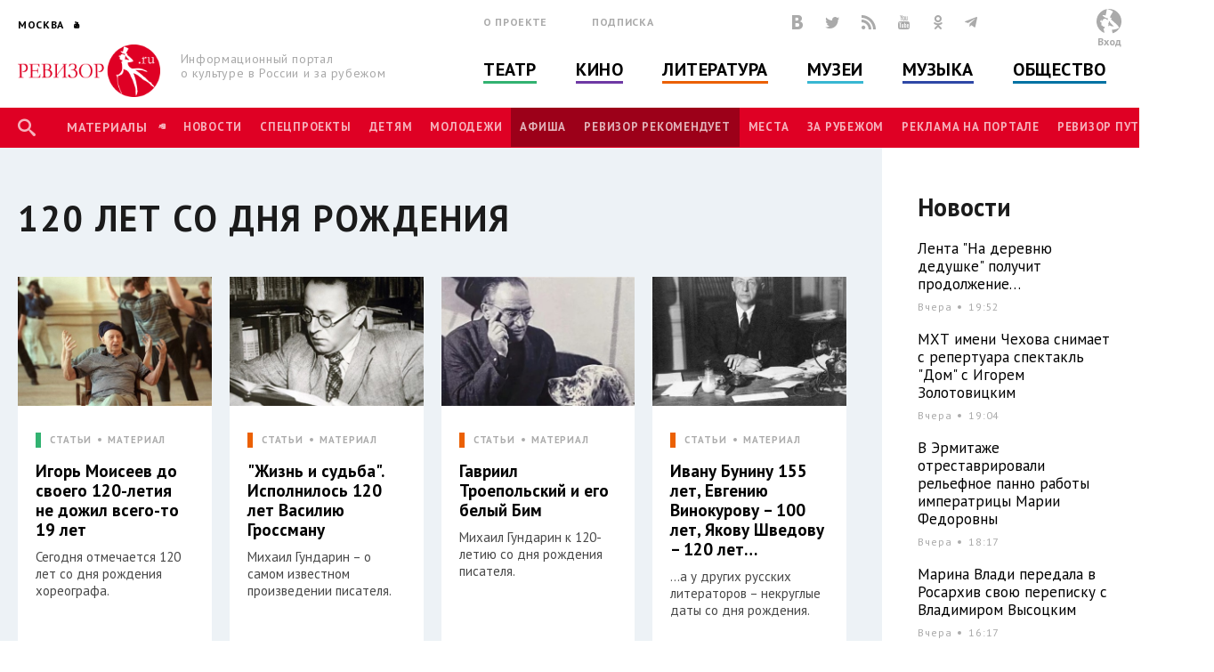

--- FILE ---
content_type: text/html; charset=utf-8
request_url: https://www.rewizor.ru/tags/3297/
body_size: 124573
content:


<!DOCTYPE html>
<html lang="ru">
<head><meta charset="UTF-8" /><meta name="viewport" content="width=device-width, user-scalable=no, initial-scale=1.0, maximum-scale=1.0, minimum-scale=1.0" /><meta http-equiv="X-UA-Compatible" content="ie=edge" /><link rel="shortcut icon" href="/images/favicon.ico" /><title>
	120 лет со дня рождения - Результаты поиска по тегам - РЕВИЗОР.РУ
</title>

    

    
    <meta name="title" content="Результаты поиска по тегам"/>
    <meta property="og:title" content="Результаты поиска по тегам" />
    <meta property="og:site_name" content="РЕВИЗОР.РУ"/>
    <meta property="og:url" content="http://www.rewizor.ru/tags/"/>
    


    <link href="https://fonts.googleapis.com/css?family=PT+Sans:400,700&amp;subset=cyrillic,cyrillic-ext" rel="stylesheet">
    <link rel="stylesheet" href="/redesign-2018/assets/libs/bootstrap-4.0.0/css/bootstrap-reboot.min.css">
    <link rel="stylesheet" href="/redesign-2018/assets/libs/bootstrap-4.0.0/css/bootstrap-grid.min.css">
    <link rel="stylesheet" href="/redesign-2018/assets/libs/bootstrap-4.0.0/css/bootstrap.min.css">
    <link rel="stylesheet" href="/redesign-2018/assets/libs/fancybox-master/dist/jquery.fancybox.min.css">
    <link rel="stylesheet" href="/redesign-2018/assets/libs/selectize.js/dist/css/selectize.css">
    <link rel="stylesheet" href="/redesign-2018/assets/libs/slick-1.8.1/slick/slick.css">
    <link rel="stylesheet" href="/redesign-2018/assets/libs/slick-1.8.1/slick/slick-theme.css">
    <link rel="stylesheet" href="https://maxcdn.bootstrapcdn.com/font-awesome/latest/css/font-awesome.min.css">
    <link rel="stylesheet" href="/redesign-2018/assets/libs/daterangepicker/daterangepicker.css">
    <link rel="stylesheet" href="/redesign-2018/assets/libs/chosen/chosen.css">
    <link rel="stylesheet" href="/redesign-2018/assets/libs/css-stars.css">
    <link rel="stylesheet" href="/redesign-2018/assets/css/fonts.css">
    <link rel="stylesheet" href="/redesign-2018/assets/css/base.css?update=22">
	<link rel="stylesheet" href="/redesign-2018/assets/css/styles.css?update=22">
    
    <link rel="apple-touch-icon" sizes="180x180" href="/favicons/apple-touch-icon.png">
    <link rel="icon" type="image/png" sizes="32x32" href="/favicons/favicon-32x32.png">
    <link rel="icon" type="image/png" sizes="16x16" href="/favicons/favicon-16x16.png">
    <link rel="manifest" href="/favicons/site.webmanifest">
    <link rel="mask-icon" href="/favicons/safari-pinned-tab.svg" color="#df0024">
    <meta name="msapplication-TileColor" content="#ffffff">
    <meta name="msapplication-TileImage" content="/favicons/mstile-144x144.png">
    <meta name="theme-color" content="#ffffff">

    <script
        src="https://code.jquery.com/jquery-3.3.1.min.js"
        integrity="sha256-FgpCb/KJQlLNfOu91ta32o/NMZxltwRo8QtmkMRdAu8="
        crossorigin="anonymous"></script>
    

</head>
<body>

    <script>

        (function(i,s,o,g,r,a,m){i['GoogleAnalyticsObject']=r;i[r]=i[r]||function(){
                (i[r].q=i[r].q||[]).push(arguments)},i[r].l=1*new Date();a=s.createElement(o),
                m=s.getElementsByTagName(o)[0];a.async=1;a.src=g;m.parentNode.insertBefore(a,m)
        })(window,document,'script','//www.google-analytics.com/analytics.js','ga');

        ga('create', 'UA-12495600-8', 'auto');
        ga('send', 'pageview');

    </script>
    <!-- Yandex.Metrika counter -->
    <script type="text/javascript">
        (function (d, w, c) {
            (w[c] = w[c] || []).push(function() {
                try {
                    w.yaCounter34585510 = new Ya.Metrika({
                        id:34585510,
                        clickmap:true,
                        trackLinks:true,
                        accurateTrackBounce:true,
                        webvisor:true
                    });
                } catch(e) { }
            });

            var n = d.getElementsByTagName("script")[0],
                s = d.createElement("script"),
                f = function () { n.parentNode.insertBefore(s, n); };
            s.type = "text/javascript";
            s.async = true;
            s.src = "https://mc.yandex.ru/metrika/watch.js";

            if (w.opera == "[object Opera]") {
                d.addEventListener("DOMContentLoaded", f, false);
            } else { f(); }
        })(document, window, "yandex_metrika_callbacks");
    </script>
    <noscript><div><img src="https://mc.yandex.ru/watch/34585510" style="position:absolute; left:-9999px;" alt="" /></div></noscript>
    <!-- /Yandex.Metrika counter -->


    <div class="overlay"></div>
    <div class="overlay-news"></div>

<svg class="svg-library" >
    <symbol id="border" viewBox="0 0 28 28">
        <circle cx="14" cy="14" r="12"></circle>
    </symbol>
    <symbol id="large-dot" viewBox="0 0 28 28">
        <circle cx="14" cy="14" r="7"></circle>
    </symbol>
    <symbol id="small-dot" viewBox="0 0 28 28">
        <circle cx="14" cy="14" r="4"></circle>
    </symbol>
</svg>


    
    <div data-id="node81683" class="counterView"></div>
    

<script type="text/javascript">
    var JsSeparator = '|';
</script>
<script type="text/javascript" src="/redesign-2018/assets/libs/jquery.barrating.min.js"></script>
<script type="text/javascript" src="/redesign-2018/js/public.js?update=22"></script>

<form method="post" action="/tags/3297/" id="MainForm">
<div class="aspNetHidden">
<input type="hidden" name="__EVENTTARGET" id="__EVENTTARGET" value="" />
<input type="hidden" name="__EVENTARGUMENT" id="__EVENTARGUMENT" value="" />
<input type="hidden" name="__VIEWSTATE" id="__VIEWSTATE" value="dlc/[base64]/z4pXzw6aLS2Ar9rxSRHyCj9rbDv3ntrE1WGhfzXYX/4WTsqzx/eXzr3ZSX7bsyv/[base64]/gJ7zUjBIaNPB73hIIL4h7TGl+2P2dmASPGHofRzkUMU1pSRJOL6eFIFrS+KBXb/JDOG1SeguN+mjcNNbNTdYyJvDEspRApl/[base64]/4jBXNhGpZYZuAbpQNaZCLZyB4XGZ7lw/WRuyYYdfR1jQiqIVLrPqU2jQZmlfKKjTAbIb58Grk9Z34fwEr2UkMuZ/9/yHZICdVw+U9Bp/QFBgWfyt1yl4oE4Y8c2I5ONkD3pxmhp7YhEKfB7jZ3kaR7szq47PxMHNAbj0MCpj4vx361EBVBPejXEmGCUpg7dYz5Mc6K+/RUvfHloYVHglUCxUnqCaDmyRez6Bj3TiWmwcdiJZfwLjnWDdV9RpzYFxDjabHDCbsl2RAq1kW3CGnbmFyhrAYAHOObWAl6gKGZC24DblV2r3tPZZjBVUe7/UNzZEPkw=" />
</div>

<script type="text/javascript">
//<![CDATA[
var theForm = document.forms['MainForm'];
if (!theForm) {
    theForm = document.MainForm;
}
function __doPostBack(eventTarget, eventArgument) {
    if (!theForm.onsubmit || (theForm.onsubmit() != false)) {
        theForm.__EVENTTARGET.value = eventTarget;
        theForm.__EVENTARGUMENT.value = eventArgument;
        theForm.submit();
    }
}
//]]>
</script>


<script src="/WebResource.axd?d=pynGkmcFUV13He1Qd6_TZAONgjFRt8JGprZXm1WQylLS6zGekn0jSsMh0ROpiBo-qmHjKAuF38mBWiAuzI7RaA2&amp;t=637814768020000000" type="text/javascript"></script>


<script src="/ScriptResource.axd?d=YwIWjFFwLwkCveI-hW2HRfCx64UJkvlhOcrBNPsfSeyBkWojT0cyC5AMxgYtbVt6sZsffxj4g0PSpo6kVxJDikon7DV0dcftCrPuF7bT5xmDO5ZDb-5W0Tp6LcGt74LD8U93SuYfa-T8iBU44B1d5dpM1lgLwm09lpSZ8UzwbCw1&amp;t=49337fe8" type="text/javascript"></script>
<script src="/ScriptResource.axd?d=scFuUBr0cSVF2UA-9ycrEoycCngXDTVgS0d4zRLTV2ZOnDmOiLSHeEVrkkI8MF2RXz4kdfMC3V15bc4OM_RXN5HCIRpH1ZjC_-kwWfh0w0wDgIXeTGaiq1QPDTQnv-HElCjnpsdRdzF1HU0c-3oQS9fCI283ZHzNEyv813iMtow1&amp;t=49337fe8" type="text/javascript"></script>
<div class="aspNetHidden">

	<input type="hidden" name="__VIEWSTATEGENERATOR" id="__VIEWSTATEGENERATOR" value="5DC30181" />
	<input type="hidden" name="__EVENTVALIDATION" id="__EVENTVALIDATION" value="+gFqe989ghptf59qAbDqrVyyS3+Jn3PwBEArBk1FXQxk2tKwQJdqYqeAmz5kolOQkjf71ja3/bLbGhg5ssQTYUOe8PIB2xIA1noAN9fAg+lXXQcc62pH5NtDXV19zJbPQbB9TO1d3HO4553nCW8Rd9dMCN5OQKN13qfZgpYphYOzruu/gTb+lAaDJ4tHGbUYuG+XEcbDi6gBFFgZxisiJOgMKkKnGZSv1VvqW85d9hRbExoa0nb/[base64]/xsWv4Ofwik152TeAIeol6r7TFkhG3t3TXHhxU2LyYvCrOUyQJ/Crft+xzzoDJqqs8BH1VA2O10zuESMuYWUrZnUMi6FF/smR/wyCODFZgleCOAvQ+miGyKq3YH6/HxgJYuZES8bzEQsWaoQuQPNt7vD3Cw==" />
</div>
    <script type="text/javascript">
//<![CDATA[
Sys.WebForms.PageRequestManager._initialize('ctl00$ctl00$Content$ScriptManager', 'MainForm', ['tctl00$ctl00$Content$Content$ctl00','Content_Content_ctl00','tctl00$ctl00$Content$ctl00','Content_ctl00','tctl00$ctl00$Content$Content$NodeList$ctl00$ctl00$ctl01$ctl00','Content_Content_NodeList_ctl00_0_ctl01_0_ctl00_0','tctl00$ctl00$Content$Content$NodeList$ctl01$ctl00$ctl01$ctl00','Content_Content_NodeList_ctl00_1_ctl01_1_ctl00_1','tctl00$ctl00$Content$Content$NodeList$ctl02$ctl00$ctl01$ctl00','Content_Content_NodeList_ctl00_2_ctl01_2_ctl00_2','tctl00$ctl00$Content$Content$NodeList$ctl03$ctl00$ctl01$ctl00','Content_Content_NodeList_ctl00_3_ctl01_3_ctl00_3','tctl00$ctl00$Content$Content$NodeList$ctl04$ctl00$ctl01$ctl00','Content_Content_NodeList_ctl00_4_ctl01_4_ctl00_4','tctl00$ctl00$Content$Content$NodeList$ctl05$ctl00$ctl01$ctl00','Content_Content_NodeList_ctl00_5_ctl01_5_ctl00_5','tctl00$ctl00$Content$Content$NodeList$ctl06$ctl00$ctl01$ctl00','Content_Content_NodeList_ctl00_6_ctl01_6_ctl00_6','tctl00$ctl00$Content$Content$NodeList$ctl07$ctl00$ctl01$ctl00','Content_Content_NodeList_ctl00_7_ctl01_7_ctl00_7','tctl00$ctl00$Content$Content$NodeList$ctl08$ctl00$ctl01$ctl00','Content_Content_NodeList_ctl00_8_ctl01_8_ctl00_8','tctl00$ctl00$Content$Content$NodeList$ctl09$ctl00$ctl01$ctl00','Content_Content_NodeList_ctl00_9_ctl01_9_ctl00_9','tctl00$ctl00$Content$Content$NodeList$ctl10$ctl00$ctl01$ctl00','Content_Content_NodeList_ctl00_10_ctl01_10_ctl00_10','tctl00$ctl00$Content$Content$NodeList$ctl11$ctl00$ctl01$ctl00','Content_Content_NodeList_ctl00_11_ctl01_11_ctl00_11','tctl00$ctl00$Content$LastReviews$ctl00$ctl00$ctl00$ctl00','Content_LastReviews_ctl00_0_ctl00_0_ctl00_0','tctl00$ctl00$Content$LastReviews$ctl01$ctl00$ctl00$ctl00','Content_LastReviews_ctl00_1_ctl00_1_ctl00_1','tctl00$ctl00$Content$LastReviews$ctl02$ctl00$ctl00$ctl00','Content_LastReviews_ctl00_2_ctl00_2_ctl00_2','tctl00$ctl00$Content$LastReviews$ctl03$ctl00$ctl00$ctl00','Content_LastReviews_ctl00_3_ctl00_3_ctl00_3'], ['ctl00$ctl00$Content$SetRegionButton','Content_SetRegionButton','ctl00$ctl00$Content$RegistrationButton','Content_RegistrationButton','ctl00$ctl00$Content$SubscribeButton','Content_SubscribeButton','ctl00$ctl00$Content$SearchButton','Content_SearchButton','ctl00$ctl00$Content$LoginButton','Content_LoginButton','ctl00$ctl00$Content$Content$NodeList$ctl00$ctl00$ctl01$LikeButton','Content_Content_NodeList_ctl00_0_ctl01_0_LikeButton_0','ctl00$ctl00$Content$Content$NodeList$ctl01$ctl00$ctl01$LikeButton','Content_Content_NodeList_ctl00_1_ctl01_1_LikeButton_1','ctl00$ctl00$Content$Content$NodeList$ctl02$ctl00$ctl01$LikeButton','Content_Content_NodeList_ctl00_2_ctl01_2_LikeButton_2','ctl00$ctl00$Content$Content$NodeList$ctl03$ctl00$ctl01$LikeButton','Content_Content_NodeList_ctl00_3_ctl01_3_LikeButton_3','ctl00$ctl00$Content$Content$NodeList$ctl04$ctl00$ctl01$LikeButton','Content_Content_NodeList_ctl00_4_ctl01_4_LikeButton_4','ctl00$ctl00$Content$Content$NodeList$ctl05$ctl00$ctl01$LikeButton','Content_Content_NodeList_ctl00_5_ctl01_5_LikeButton_5','ctl00$ctl00$Content$Content$NodeList$ctl06$ctl00$ctl01$LikeButton','Content_Content_NodeList_ctl00_6_ctl01_6_LikeButton_6','ctl00$ctl00$Content$Content$NodeList$ctl07$ctl00$ctl01$LikeButton','Content_Content_NodeList_ctl00_7_ctl01_7_LikeButton_7','ctl00$ctl00$Content$Content$NodeList$ctl08$ctl00$ctl01$LikeButton','Content_Content_NodeList_ctl00_8_ctl01_8_LikeButton_8','ctl00$ctl00$Content$Content$NodeList$ctl09$ctl00$ctl01$LikeButton','Content_Content_NodeList_ctl00_9_ctl01_9_LikeButton_9','ctl00$ctl00$Content$Content$NodeList$ctl10$ctl00$ctl01$LikeButton','Content_Content_NodeList_ctl00_10_ctl01_10_LikeButton_10','ctl00$ctl00$Content$Content$NodeList$ctl11$ctl00$ctl01$LikeButton','Content_Content_NodeList_ctl00_11_ctl01_11_LikeButton_11','ctl00$ctl00$Content$LastReviews$ctl00$ctl00$ctl00$LikeButton','Content_LastReviews_ctl00_0_ctl00_0_LikeButton_0','ctl00$ctl00$Content$LastReviews$ctl01$ctl00$ctl00$LikeButton','Content_LastReviews_ctl00_1_ctl00_1_LikeButton_1','ctl00$ctl00$Content$LastReviews$ctl02$ctl00$ctl00$LikeButton','Content_LastReviews_ctl00_2_ctl00_2_LikeButton_2','ctl00$ctl00$Content$LastReviews$ctl03$ctl00$ctl00$LikeButton','Content_LastReviews_ctl00_3_ctl00_3_LikeButton_3'], [], 90, 'ctl00$ctl00');
//]]>
</script>


    <header class="header">
        <div class="header-main">
            <div class="container">
                <div class="header-left">
					<div class="header-cities dropdown">
						<a class="dropdown-toggle city_list" data-toggle="dropdown" data-display="static" href="javascript:void(0)"><span class="header-city main-title--city">Москва</span></a>
						<div class="filter_city-list big_list cities_list dropdown-menu">
                            <div class="city-wrap">
                                <ul class="city-inner">
                                    <li data-button="#Content_SetRegionButton" data-mode="#Content_RegionId" data-value="4001">
                                        <a href="javascript:void(0)">Москва</a>
                                    </li>
                                    <li data-button="#Content_SetRegionButton" data-mode="#Content_RegionId" data-value="4002">
                                        <a href="javascript:void(0)">Санкт-Петербург</a>
                                    </li>
                                </ul>
                            </div>
							<div class="city-wrap">
                                <ul class="city-inner">
                                        <li class="city-item mt-3" data-city-letter="А" 
                                            data-button="#Content_SetRegionButton" data-mode="#Content_RegionId" data-value="4003">
                                            <a href="javascript:void(0)">Абакан</a>
                                        </li>
                                    
                                        <li class="city-item" 
                                            data-button="#Content_SetRegionButton" data-mode="#Content_RegionId" data-value="4008">
                                            <a href="javascript:void(0)">Архангельск</a>
                                        </li>
                                    
                                        <li class="city-item mt-3" data-city-letter="Б" 
                                            data-button="#Content_SetRegionButton" data-mode="#Content_RegionId" data-value="4012">
                                            <a href="javascript:void(0)">Барнаул</a>
                                        </li>
                                    
                                        <li class="city-item" 
                                            data-button="#Content_SetRegionButton" data-mode="#Content_RegionId" data-value="4014">
                                            <a href="javascript:void(0)">Белгород</a>
                                        </li>
                                    
                                        <li class="city-item" 
                                            data-button="#Content_SetRegionButton" data-mode="#Content_RegionId" data-value="4020">
                                            <a href="javascript:void(0)">Брянск</a>
                                        </li>
                                    
                                        <li class="city-item mt-3" data-city-letter="В" 
                                            data-button="#Content_SetRegionButton" data-mode="#Content_RegionId" data-value="4026">
                                            <a href="javascript:void(0)">Владивосток</a>
                                        </li>
                                    
                                        <li class="city-item" 
                                            data-button="#Content_SetRegionButton" data-mode="#Content_RegionId" data-value="4027">
                                            <a href="javascript:void(0)">Владимир</a>
                                        </li>
                                    
                                        <li class="city-item" 
                                            data-button="#Content_SetRegionButton" data-mode="#Content_RegionId" data-value="4028">
                                            <a href="javascript:void(0)">Волгоград</a>
                                        </li>
                                    
                                        <li class="city-item" 
                                            data-button="#Content_SetRegionButton" data-mode="#Content_RegionId" data-value="4031">
                                            <a href="javascript:void(0)">Воронеж</a>
                                        </li>
                                    
                                        <li class="city-item mt-3" data-city-letter="Е" 
                                            data-button="#Content_SetRegionButton" data-mode="#Content_RegionId" data-value="4043">
                                            <a href="javascript:void(0)">Екатеринбург</a>
                                        </li>
                                    
                                        <li class="city-item mt-3" data-city-letter="И" 
                                            data-button="#Content_SetRegionButton" data-mode="#Content_RegionId" data-value="4049">
                                            <a href="javascript:void(0)">Иваново</a>
                                        </li>
                                    
                                        <li class="city-item" 
                                            data-button="#Content_SetRegionButton" data-mode="#Content_RegionId" data-value="4051">
                                            <a href="javascript:void(0)">Ижевск</a>
                                        </li>
                                    
                                        <li class="city-item mt-3" data-city-letter="К" 
                                            data-button="#Content_SetRegionButton" data-mode="#Content_RegionId" data-value="4056">
                                            <a href="javascript:void(0)">Казань</a>
                                        </li>
                                    
                                        <li class="city-item" 
                                            data-button="#Content_SetRegionButton" data-mode="#Content_RegionId" data-value="4057">
                                            <a href="javascript:void(0)">Калининград</a>
                                        </li>
                                    
                                        <li class="city-item" 
                                            data-button="#Content_SetRegionButton" data-mode="#Content_RegionId" data-value="4058">
                                            <a href="javascript:void(0)">Калуга</a>
                                        </li>
                                    
                                        <li class="city-item" 
                                            data-button="#Content_SetRegionButton" data-mode="#Content_RegionId" data-value="4072">
                                            <a href="javascript:void(0)">Кострома</a>
                                        </li>
                                    
                                        <li class="city-item" 
                                            data-button="#Content_SetRegionButton" data-mode="#Content_RegionId" data-value="4074">
                                            <a href="javascript:void(0)">Краснодар</a>
                                        </li>
                                    
                                        <li class="city-item" 
                                            data-button="#Content_SetRegionButton" data-mode="#Content_RegionId" data-value="4076">
                                            <a href="javascript:void(0)">Красноярск</a>
                                        </li>
                                    
                                        <li class="city-item" 
                                            data-button="#Content_SetRegionButton" data-mode="#Content_RegionId" data-value="4080">
                                            <a href="javascript:void(0)">Курск</a>
                                        </li>
                                    
                                        <li class="city-item mt-3" data-city-letter="Л" 
                                            data-button="#Content_SetRegionButton" data-mode="#Content_RegionId" data-value="4083">
                                            <a href="javascript:void(0)">Липецк</a>
                                        </li>
                                    
                                        <li class="city-item mt-3" data-city-letter="Н" 
                                            data-button="#Content_SetRegionButton" data-mode="#Content_RegionId" data-value="4101">
                                            <a href="javascript:void(0)">Нижний Новгород</a>
                                        </li>
                                    
                                        <li class="city-item" 
                                            data-button="#Content_SetRegionButton" data-mode="#Content_RegionId" data-value="4105">
                                            <a href="javascript:void(0)">Новороссийск</a>
                                        </li>
                                    
                                        <li class="city-item" 
                                            data-button="#Content_SetRegionButton" data-mode="#Content_RegionId" data-value="4106">
                                            <a href="javascript:void(0)">Новосибирск</a>
                                        </li>
                                    
                                        <li class="city-item mt-3" data-city-letter="О" 
                                            data-button="#Content_SetRegionButton" data-mode="#Content_RegionId" data-value="4111">
                                            <a href="javascript:void(0)">Озерск</a>
                                        </li>
                                    
                                        <li class="city-item" 
                                            data-button="#Content_SetRegionButton" data-mode="#Content_RegionId" data-value="4114">
                                            <a href="javascript:void(0)">Омск</a>
                                        </li>
                                    
                                        <li class="city-item" 
                                            data-button="#Content_SetRegionButton" data-mode="#Content_RegionId" data-value="4115">
                                            <a href="javascript:void(0)">Орел</a>
                                        </li>
                                    
                                        <li class="city-item" 
                                            data-button="#Content_SetRegionButton" data-mode="#Content_RegionId" data-value="4116">
                                            <a href="javascript:void(0)">Оренбург</a>
                                        </li>
                                    
                                        <li class="city-item mt-3" data-city-letter="П" 
                                            data-button="#Content_SetRegionButton" data-mode="#Content_RegionId" data-value="4120">
                                            <a href="javascript:void(0)">Пенза</a>
                                        </li>
                                    
                                        <li class="city-item" 
                                            data-button="#Content_SetRegionButton" data-mode="#Content_RegionId" data-value="4121">
                                            <a href="javascript:void(0)">Пермь</a>
                                        </li>
                                    
                                        <li class="city-item mt-3" data-city-letter="Р" 
                                            data-button="#Content_SetRegionButton" data-mode="#Content_RegionId" data-value="4134">
                                            <a href="javascript:void(0)">Ростов-на-Дону</a>
                                        </li>
                                    
                                        <li class="city-item" 
                                            data-button="#Content_SetRegionButton" data-mode="#Content_RegionId" data-value="4137">
                                            <a href="javascript:void(0)">Рязань</a>
                                        </li>
                                    
                                        <li class="city-item mt-3" data-city-letter="С" 
                                            data-button="#Content_SetRegionButton" data-mode="#Content_RegionId" data-value="4138">
                                            <a href="javascript:void(0)">Самара</a>
                                        </li>
                                    
                                        <li class="city-item" 
                                            data-button="#Content_SetRegionButton" data-mode="#Content_RegionId" data-value="4140">
                                            <a href="javascript:void(0)">Саратов</a>
                                        </li>
                                    
                                        <li class="city-item" 
                                            data-button="#Content_SetRegionButton" data-mode="#Content_RegionId" data-value="4141">
                                            <a href="javascript:void(0)">Севастополь</a>
                                        </li>
                                    
                                        <li class="city-item" 
                                            data-button="#Content_SetRegionButton" data-mode="#Content_RegionId" data-value="4145">
                                            <a href="javascript:void(0)">Симферополь</a>
                                        </li>
                                    
                                        <li class="city-item" 
                                            data-button="#Content_SetRegionButton" data-mode="#Content_RegionId" data-value="4146">
                                            <a href="javascript:void(0)">Смоленск</a>
                                        </li>
                                    
                                        <li class="city-item" 
                                            data-button="#Content_SetRegionButton" data-mode="#Content_RegionId" data-value="4150">
                                            <a href="javascript:void(0)">Сочи</a>
                                        </li>
                                    
                                        <li class="city-item mt-3" data-city-letter="Т" 
                                            data-button="#Content_SetRegionButton" data-mode="#Content_RegionId" data-value="4160">
                                            <a href="javascript:void(0)">Тамбов</a>
                                        </li>
                                    
                                        <li class="city-item" 
                                            data-button="#Content_SetRegionButton" data-mode="#Content_RegionId" data-value="4161">
                                            <a href="javascript:void(0)">Тверь</a>
                                        </li>
                                    
                                        <li class="city-item" 
                                            data-button="#Content_SetRegionButton" data-mode="#Content_RegionId" data-value="4163">
                                            <a href="javascript:void(0)">Тольятти</a>
                                        </li>
                                    
                                        <li class="city-item" 
                                            data-button="#Content_SetRegionButton" data-mode="#Content_RegionId" data-value="4164">
                                            <a href="javascript:void(0)">Томск</a>
                                        </li>
                                    
                                        <li class="city-item" 
                                            data-button="#Content_SetRegionButton" data-mode="#Content_RegionId" data-value="4166">
                                            <a href="javascript:void(0)">Тула</a>
                                        </li>
                                    
                                        <li class="city-item" 
                                            data-button="#Content_SetRegionButton" data-mode="#Content_RegionId" data-value="4167">
                                            <a href="javascript:void(0)">Тюмень</a>
                                        </li>
                                    
                                        <li class="city-item mt-3" data-city-letter="У" 
                                            data-button="#Content_SetRegionButton" data-mode="#Content_RegionId" data-value="4169">
                                            <a href="javascript:void(0)">Улан-Удэ</a>
                                        </li>
                                    
                                        <li class="city-item" 
                                            data-button="#Content_SetRegionButton" data-mode="#Content_RegionId" data-value="4170">
                                            <a href="javascript:void(0)">Ульяновск</a>
                                        </li>
                                    
                                        <li class="city-item" 
                                            data-button="#Content_SetRegionButton" data-mode="#Content_RegionId" data-value="4171">
                                            <a href="javascript:void(0)">Уфа</a>
                                        </li>
                                    
                                        <li class="city-item mt-3" data-city-letter="Х" 
                                            data-button="#Content_SetRegionButton" data-mode="#Content_RegionId" data-value="4173">
                                            <a href="javascript:void(0)">Хабаровск</a>
                                        </li>
                                    
                                        <li class="city-item" 
                                            data-button="#Content_SetRegionButton" data-mode="#Content_RegionId" data-value="4190">
                                            <a href="javascript:void(0)">Ханты-Мансийск</a>
                                        </li>
                                    
                                        <li class="city-item mt-3" data-city-letter="Ч" 
                                            data-button="#Content_SetRegionButton" data-mode="#Content_RegionId" data-value="4176">
                                            <a href="javascript:void(0)">Челябинск</a>
                                        </li>
                                    
                                        <li class="city-item mt-3" data-city-letter="Я" 
                                            data-button="#Content_SetRegionButton" data-mode="#Content_RegionId" data-value="4188">
                                            <a href="javascript:void(0)">Ялта</a>
                                        </li>
                                    
                                        <li class="city-item" 
                                            data-button="#Content_SetRegionButton" data-mode="#Content_RegionId" data-value="4189">
                                            <a href="javascript:void(0)">Ярославль</a>
                                        </li>
                                    </ul>
							</div>
						</div>
					</div>
                    <div class="header-logo">
                        <a href="/" title="РЕВИЗОР.РУ">
							<img src="/redesign-2018/assets/images/logo.png">
						</a>
                        <p class="header-logo__text">Информационный портал о&nbsp;культуре&nbsp;в&nbsp;России&nbsp;и&nbsp;за&nbsp;рубежом</p>
                    </div>
                </div>
                <div class="header-middle">
                    <div class="header-info">
                        <ul class="header-links">
                            <li class="header-links__item"><a href="/about/">О проекте</a></li>
                            <li class="header-links__item"><a href="#subscription">Подписка</a></li>
                        </ul>
                        <div class="header-social">

						    <a href="https://vk.com/rewizor_ru" class="header-social__item" target="_blank" rel="nofollow" title="ВКонтакте"><span class="icon-vkontakte-logo"></span></a>
						    <a href="https://twitter.com/rewizor_ru" class="header-social__item" target="_blank" rel="nofollow" title="Twitter"><span class="icon-twitter"></span></a>
						    <a href="/rss/" class="header-social__item" rel="nofollow" title="RSS"><span class="icon-rss"></span></a>
						    <a href="https://www.youtube.com/channel/UCgL1rLXxggGqNARH58E8SmA" class="header-social__item" rel="nofollow" target="_blank" title="YouTube"><span class="icon-youtube"></span></a>
						    <a href="https://ok.ru/rewizor.portal/statuses/" class="header-social__item"><span class="icon-odnoklassniki"></span></a>

                            <a href="https://t.me/re_wi_zor" class="header-social__item"><span class="icon-telegram"></span></a>
                        </div>
                    </div>
                    <ul class="header-categories"><li class="header-categories__item theatre"><a href="/theatre/">Театр</a></li><li class="header-categories__item cinema"><a href="/cinema/">Кино</a></li><li class="header-categories__item books"><a href="/literature/">Литература</a></li><li class="header-categories__item museum"><a href="/muzeums/">Музеи</a></li><li class="header-categories__item music"><a href="/music/">Музыка</a></li><li class="header-categories__item society"><a href="/society/">Общество</a></li></ul>
                </div>
                <div class="header-right no-user">
                    
					        <div id="authPanel" class="header-user pointer">
                                <div class="header-user__avatar--none">
							        <svg version="1.1" id="Слой_1" x="0px" y="0px" viewBox="0 0 500 500" style="enable-background:new 0 0 500 500;">
								        <style type="text/css">
									        .st0{fill-rule:evenodd;clip-rule:evenodd;fill:#FFFFFF;}
									        .st1{fill-rule:evenodd;clip-rule:evenodd;fill:#BBBDBF;}
									        .st2{fill-rule:evenodd;clip-rule:evenodd;fill:none;}
								        </style>
								        <g>
									        <g>
										        <circle class="st0" cx="250.2" cy="250.2" r="250.2"/>
										        <path class="st1" d="M250.2,0c138.1,0,250.2,112,250.2,250.2c0,112-73.6,206.8-175.1,238.7c-7.9-15.3-13.4-33-13.4-55.2v-10.5
												        c0-4.9,1.3-1.1,3-7.5c59.7,0,100.8-13.9,139.7-34.6c-6-25.8-52.1-73.5-71.9-88.9c-12.5-9.8-30.7-26.2-42-37.6
												        c-11-11.1-35-23.4-39.4-40.2h-4.5v3h-3l-3.4-21.2c3.6,0.5,4.2,1.7,9.4,1.7h4.5c2.9,0,2.7-0.5,4.5-1.5
												        c-1.2-1.7-12.8-13.9-14.7-15.4c-7.9-6-17.7-5.2-22.4-7.8c-3.7-2,11.1-36.7,14-42c4.7-8.6,44.1-73.3,44.1-74.6v-3
												        c0-9.1-43.2-26.4-53.1-31c-15-7-46.1-17-67.1-17c-3.4,0-12,58.1-13.2,65c-3.1,18.6-13.9,44.9-13.9,62.7c-8.4-0.7-17-5.6-25.1-7.9
												        c-7.5-2.1-20.4,0-30.2-1.5c-21.3-3.3,11.9,25.3,15.9,29.3c13.5,13.6,64.3,38.1,89,38.7c-1.9,3.8-7.5,16.4-7.5,21c0,2,2.3,7.5,3,9
												        c-18.7-4.3-17.8-6.9-30-15l1.7-5.9l-4.5,3.2c-3.3-2.3-16.5-7.7-21.2-7.7h-6c-23.3,0-52.1,26-52.6,49.6c-7.3,0-18-2.3-18-9
												        c0-11.3,7.1-12.3,9-19.5c-10.1-1.5-31.4,19.5-31.5,33v4.5c0,11.9,12.7,16.5,24,16.5h6c-2,8.6-7.5,16.3-7.5,27v3l1.7,27l7.9,8.5
												        l0.3-1.5l7.5-7.5c0.6,16.4,8.4,13.6,15.4,21.9c4,4.8,6.2,3.4,13.7,4.3c7.1,0.8,8.4,5.9,10.6,5.9c6.2,0,12.9-10.1,18-13.5
												        l-17.6,37l1.4,1.3l17.5-5.9c-4.4,7.6-23.1,17.2-35.8,17.2c4.7,20.1,18.2,49.3,19.6,70.6l1.1,16.2C65.6,446.3,0,355.8,0,250.2
												        C0,112,112,0,250.2,0 M248.8,248.9v6c0,24.2-11.6,32.6-16.7,50.6l10.6-2.6c-0.8,9.2-6,14.6-6,24v10.5c0,5.5,1.8,5.3,3.7,11.4
												        l23.3-18.9c33.7,17.8,39,23.4,85.6,19.5c-3.1-4.7-35.3-33.1-43.2-41c-14.4-14.4-29.7-27.7-39.2-45.8l5-6l-26.3-16.9
												        C247.3,242.8,248.8,244.3,248.8,248.9z"/>
									        </g>
									        <circle class="st2" cx="250.2" cy="250.2" r="250.2"/>
								        </g>
							        </svg>
						        </div>
					        </div>
					        <a href="javascript:void(0)" class="header-logout" onclick="$('#authPanel').click()">Вход</a>
                        
                </div>
            </div>
        </div>
		<div class="menu-dropdown">
			<div class="dropdown-inner">
				<div class="menu__head">
                    
                        <div class="no-user" onclick="showSuccess();return false;" >
						<a href="#" class="header-user">
							<div class="header-user__avatar--none">
								<svg version="1.1" id="Слой_2" x="0px" y="0px" viewBox="0 0 500 500" style="enable-background:new 0 0 500 500;">
									<style type="text/css">
										.st0{fill-rule:evenodd;clip-rule:evenodd;fill:#FFFFFF;}
										.st1{fill-rule:evenodd;clip-rule:evenodd;fill:#BBBDBF;}
										.st2{fill-rule:evenodd;clip-rule:evenodd;fill:none;}
									</style>
									<g>
										<g>
											<circle class="st0" cx="250.2" cy="250.2" r="250.2"/>
											<path class="st1" d="M250.2,0c138.1,0,250.2,112,250.2,250.2c0,112-73.6,206.8-175.1,238.7c-7.9-15.3-13.4-33-13.4-55.2v-10.5
												c0-4.9,1.3-1.1,3-7.5c59.7,0,100.8-13.9,139.7-34.6c-6-25.8-52.1-73.5-71.9-88.9c-12.5-9.8-30.7-26.2-42-37.6
												c-11-11.1-35-23.4-39.4-40.2h-4.5v3h-3l-3.4-21.2c3.6,0.5,4.2,1.7,9.4,1.7h4.5c2.9,0,2.7-0.5,4.5-1.5
												c-1.2-1.7-12.8-13.9-14.7-15.4c-7.9-6-17.7-5.2-22.4-7.8c-3.7-2,11.1-36.7,14-42c4.7-8.6,44.1-73.3,44.1-74.6v-3
												c0-9.1-43.2-26.4-53.1-31c-15-7-46.1-17-67.1-17c-3.4,0-12,58.1-13.2,65c-3.1,18.6-13.9,44.9-13.9,62.7c-8.4-0.7-17-5.6-25.1-7.9
												c-7.5-2.1-20.4,0-30.2-1.5c-21.3-3.3,11.9,25.3,15.9,29.3c13.5,13.6,64.3,38.1,89,38.7c-1.9,3.8-7.5,16.4-7.5,21c0,2,2.3,7.5,3,9
												c-18.7-4.3-17.8-6.9-30-15l1.7-5.9l-4.5,3.2c-3.3-2.3-16.5-7.7-21.2-7.7h-6c-23.3,0-52.1,26-52.6,49.6c-7.3,0-18-2.3-18-9
												c0-11.3,7.1-12.3,9-19.5c-10.1-1.5-31.4,19.5-31.5,33v4.5c0,11.9,12.7,16.5,24,16.5h6c-2,8.6-7.5,16.3-7.5,27v3l1.7,27l7.9,8.5
												l0.3-1.5l7.5-7.5c0.6,16.4,8.4,13.6,15.4,21.9c4,4.8,6.2,3.4,13.7,4.3c7.1,0.8,8.4,5.9,10.6,5.9c6.2,0,12.9-10.1,18-13.5
												l-17.6,37l1.4,1.3l17.5-5.9c-4.4,7.6-23.1,17.2-35.8,17.2c4.7,20.1,18.2,49.3,19.6,70.6l1.1,16.2C65.6,446.3,0,355.8,0,250.2
												C0,112,112,0,250.2,0 M248.8,248.9v6c0,24.2-11.6,32.6-16.7,50.6l10.6-2.6c-0.8,9.2-6,14.6-6,24v10.5c0,5.5,1.8,5.3,3.7,11.4
												l23.3-18.9c33.7,17.8,39,23.4,85.6,19.5c-3.1-4.7-35.3-33.1-43.2-41c-14.4-14.4-29.7-27.7-39.2-45.8l5-6l-26.3-16.9
												C247.3,242.8,248.8,244.3,248.8,248.9z"/>
										</g>
										<circle class="st2" cx="250.2" cy="250.2" r="250.2"/>
									</g>
								</svg>
							</div>
						</a>
                        <a href="/login/">Вход</a>
					</div>
                    
					<span class="icon-close-menu"></span>
				</div>
				<div class="menu__wrap">
					<div class="header-cities dropdown">
						<a class="dropdown-toggle city_list" data-toggle="dropdown" data-display="static" href="javascript:void(0)"><span class="header-city">Москва</span></a>
						<div class="filter_city-list big_list cities_list dropdown-menu">
                            <div class="city-wrap">
                                <ul class="city-inner">
                                    <li data-button="#Content_SetRegionButton" data-mode="#Content_RegionId" data-value="4001">
                                        <a href="javascript:void(0)">Москва</a>
                                    </li>
                                    <li data-button="#Content_SetRegionButton" data-mode="#Content_RegionId" data-value="4002">
                                        <a href="javascript:void(0)">Санкт-Петербург</a>
                                    </li>
                                </ul>
                            </div>
							<div class="city-wrap">
                                <ul class="city-inner">
                                        <li class="city-item mt-3" data-city-letter="А" 
                                            data-button="#Content_SetRegionButton" data-mode="#Content_RegionId" data-value="4003">
                                            <a href="javascript:void(0)">АБАКАН</a>
                                        </li>        
                                    
                                        <li class="city-item" 
                                            data-button="#Content_SetRegionButton" data-mode="#Content_RegionId" data-value="4008">
                                            <a href="javascript:void(0)">АРХАНГЕЛЬСК</a>
                                        </li>        
                                    
                                        <li class="city-item mt-3" data-city-letter="Б" 
                                            data-button="#Content_SetRegionButton" data-mode="#Content_RegionId" data-value="4012">
                                            <a href="javascript:void(0)">БАРНАУЛ</a>
                                        </li>        
                                    
                                        <li class="city-item" 
                                            data-button="#Content_SetRegionButton" data-mode="#Content_RegionId" data-value="4014">
                                            <a href="javascript:void(0)">БЕЛГОРОД</a>
                                        </li>        
                                    
                                        <li class="city-item" 
                                            data-button="#Content_SetRegionButton" data-mode="#Content_RegionId" data-value="4020">
                                            <a href="javascript:void(0)">БРЯНСК</a>
                                        </li>        
                                    
                                        <li class="city-item mt-3" data-city-letter="В" 
                                            data-button="#Content_SetRegionButton" data-mode="#Content_RegionId" data-value="4026">
                                            <a href="javascript:void(0)">ВЛАДИВОСТОК</a>
                                        </li>        
                                    
                                        <li class="city-item" 
                                            data-button="#Content_SetRegionButton" data-mode="#Content_RegionId" data-value="4027">
                                            <a href="javascript:void(0)">ВЛАДИМИР</a>
                                        </li>        
                                    
                                        <li class="city-item" 
                                            data-button="#Content_SetRegionButton" data-mode="#Content_RegionId" data-value="4028">
                                            <a href="javascript:void(0)">ВОЛГОГРАД</a>
                                        </li>        
                                    
                                        <li class="city-item" 
                                            data-button="#Content_SetRegionButton" data-mode="#Content_RegionId" data-value="4031">
                                            <a href="javascript:void(0)">ВОРОНЕЖ</a>
                                        </li>        
                                    
                                        <li class="city-item mt-3" data-city-letter="Е" 
                                            data-button="#Content_SetRegionButton" data-mode="#Content_RegionId" data-value="4043">
                                            <a href="javascript:void(0)">ЕКАТЕРИНБУРГ</a>
                                        </li>        
                                    
                                        <li class="city-item mt-3" data-city-letter="И" 
                                            data-button="#Content_SetRegionButton" data-mode="#Content_RegionId" data-value="4049">
                                            <a href="javascript:void(0)">ИВАНОВО</a>
                                        </li>        
                                    
                                        <li class="city-item" 
                                            data-button="#Content_SetRegionButton" data-mode="#Content_RegionId" data-value="4051">
                                            <a href="javascript:void(0)">ИЖЕВСК</a>
                                        </li>        
                                    
                                        <li class="city-item mt-3" data-city-letter="К" 
                                            data-button="#Content_SetRegionButton" data-mode="#Content_RegionId" data-value="4056">
                                            <a href="javascript:void(0)">КАЗАНЬ</a>
                                        </li>        
                                    
                                        <li class="city-item" 
                                            data-button="#Content_SetRegionButton" data-mode="#Content_RegionId" data-value="4057">
                                            <a href="javascript:void(0)">КАЛИНИНГРАД</a>
                                        </li>        
                                    
                                        <li class="city-item" 
                                            data-button="#Content_SetRegionButton" data-mode="#Content_RegionId" data-value="4058">
                                            <a href="javascript:void(0)">КАЛУГА</a>
                                        </li>        
                                    
                                        <li class="city-item" 
                                            data-button="#Content_SetRegionButton" data-mode="#Content_RegionId" data-value="4072">
                                            <a href="javascript:void(0)">КОСТРОМА</a>
                                        </li>        
                                    
                                        <li class="city-item" 
                                            data-button="#Content_SetRegionButton" data-mode="#Content_RegionId" data-value="4074">
                                            <a href="javascript:void(0)">КРАСНОДАР</a>
                                        </li>        
                                    
                                        <li class="city-item" 
                                            data-button="#Content_SetRegionButton" data-mode="#Content_RegionId" data-value="4076">
                                            <a href="javascript:void(0)">КРАСНОЯРСК</a>
                                        </li>        
                                    
                                        <li class="city-item" 
                                            data-button="#Content_SetRegionButton" data-mode="#Content_RegionId" data-value="4080">
                                            <a href="javascript:void(0)">КУРСК</a>
                                        </li>        
                                    
                                        <li class="city-item mt-3" data-city-letter="Л" 
                                            data-button="#Content_SetRegionButton" data-mode="#Content_RegionId" data-value="4083">
                                            <a href="javascript:void(0)">ЛИПЕЦК</a>
                                        </li>        
                                    
                                        <li class="city-item mt-3" data-city-letter="Н" 
                                            data-button="#Content_SetRegionButton" data-mode="#Content_RegionId" data-value="4101">
                                            <a href="javascript:void(0)">НИЖНИЙ НОВГОРОД</a>
                                        </li>        
                                    
                                        <li class="city-item" 
                                            data-button="#Content_SetRegionButton" data-mode="#Content_RegionId" data-value="4105">
                                            <a href="javascript:void(0)">НОВОРОССИЙСК</a>
                                        </li>        
                                    
                                        <li class="city-item" 
                                            data-button="#Content_SetRegionButton" data-mode="#Content_RegionId" data-value="4106">
                                            <a href="javascript:void(0)">НОВОСИБИРСК</a>
                                        </li>        
                                    
                                        <li class="city-item mt-3" data-city-letter="О" 
                                            data-button="#Content_SetRegionButton" data-mode="#Content_RegionId" data-value="4111">
                                            <a href="javascript:void(0)">ОЗЕРСК</a>
                                        </li>        
                                    
                                        <li class="city-item" 
                                            data-button="#Content_SetRegionButton" data-mode="#Content_RegionId" data-value="4114">
                                            <a href="javascript:void(0)">ОМСК</a>
                                        </li>        
                                    
                                        <li class="city-item" 
                                            data-button="#Content_SetRegionButton" data-mode="#Content_RegionId" data-value="4115">
                                            <a href="javascript:void(0)">ОРЕЛ</a>
                                        </li>        
                                    
                                        <li class="city-item" 
                                            data-button="#Content_SetRegionButton" data-mode="#Content_RegionId" data-value="4116">
                                            <a href="javascript:void(0)">ОРЕНБУРГ</a>
                                        </li>        
                                    
                                        <li class="city-item mt-3" data-city-letter="П" 
                                            data-button="#Content_SetRegionButton" data-mode="#Content_RegionId" data-value="4120">
                                            <a href="javascript:void(0)">ПЕНЗА</a>
                                        </li>        
                                    
                                        <li class="city-item" 
                                            data-button="#Content_SetRegionButton" data-mode="#Content_RegionId" data-value="4121">
                                            <a href="javascript:void(0)">ПЕРМЬ</a>
                                        </li>        
                                    
                                        <li class="city-item mt-3" data-city-letter="Р" 
                                            data-button="#Content_SetRegionButton" data-mode="#Content_RegionId" data-value="4134">
                                            <a href="javascript:void(0)">РОСТОВ-НА-ДОНУ</a>
                                        </li>        
                                    
                                        <li class="city-item" 
                                            data-button="#Content_SetRegionButton" data-mode="#Content_RegionId" data-value="4137">
                                            <a href="javascript:void(0)">РЯЗАНЬ</a>
                                        </li>        
                                    
                                        <li class="city-item mt-3" data-city-letter="С" 
                                            data-button="#Content_SetRegionButton" data-mode="#Content_RegionId" data-value="4138">
                                            <a href="javascript:void(0)">САМАРА</a>
                                        </li>        
                                    
                                        <li class="city-item" 
                                            data-button="#Content_SetRegionButton" data-mode="#Content_RegionId" data-value="4140">
                                            <a href="javascript:void(0)">САРАТОВ</a>
                                        </li>        
                                    
                                        <li class="city-item" 
                                            data-button="#Content_SetRegionButton" data-mode="#Content_RegionId" data-value="4141">
                                            <a href="javascript:void(0)">СЕВАСТОПОЛЬ</a>
                                        </li>        
                                    
                                        <li class="city-item" 
                                            data-button="#Content_SetRegionButton" data-mode="#Content_RegionId" data-value="4145">
                                            <a href="javascript:void(0)">СИМФЕРОПОЛЬ</a>
                                        </li>        
                                    
                                        <li class="city-item" 
                                            data-button="#Content_SetRegionButton" data-mode="#Content_RegionId" data-value="4146">
                                            <a href="javascript:void(0)">СМОЛЕНСК</a>
                                        </li>        
                                    
                                        <li class="city-item" 
                                            data-button="#Content_SetRegionButton" data-mode="#Content_RegionId" data-value="4150">
                                            <a href="javascript:void(0)">СОЧИ</a>
                                        </li>        
                                    
                                        <li class="city-item mt-3" data-city-letter="Т" 
                                            data-button="#Content_SetRegionButton" data-mode="#Content_RegionId" data-value="4160">
                                            <a href="javascript:void(0)">ТАМБОВ</a>
                                        </li>        
                                    
                                        <li class="city-item" 
                                            data-button="#Content_SetRegionButton" data-mode="#Content_RegionId" data-value="4161">
                                            <a href="javascript:void(0)">ТВЕРЬ</a>
                                        </li>        
                                    
                                        <li class="city-item" 
                                            data-button="#Content_SetRegionButton" data-mode="#Content_RegionId" data-value="4163">
                                            <a href="javascript:void(0)">ТОЛЬЯТТИ</a>
                                        </li>        
                                    
                                        <li class="city-item" 
                                            data-button="#Content_SetRegionButton" data-mode="#Content_RegionId" data-value="4164">
                                            <a href="javascript:void(0)">ТОМСК</a>
                                        </li>        
                                    
                                        <li class="city-item" 
                                            data-button="#Content_SetRegionButton" data-mode="#Content_RegionId" data-value="4166">
                                            <a href="javascript:void(0)">ТУЛА</a>
                                        </li>        
                                    
                                        <li class="city-item" 
                                            data-button="#Content_SetRegionButton" data-mode="#Content_RegionId" data-value="4167">
                                            <a href="javascript:void(0)">ТЮМЕНЬ</a>
                                        </li>        
                                    
                                        <li class="city-item mt-3" data-city-letter="У" 
                                            data-button="#Content_SetRegionButton" data-mode="#Content_RegionId" data-value="4169">
                                            <a href="javascript:void(0)">УЛАН-УДЭ</a>
                                        </li>        
                                    
                                        <li class="city-item" 
                                            data-button="#Content_SetRegionButton" data-mode="#Content_RegionId" data-value="4170">
                                            <a href="javascript:void(0)">УЛЬЯНОВСК</a>
                                        </li>        
                                    
                                        <li class="city-item" 
                                            data-button="#Content_SetRegionButton" data-mode="#Content_RegionId" data-value="4171">
                                            <a href="javascript:void(0)">УФА</a>
                                        </li>        
                                    
                                        <li class="city-item mt-3" data-city-letter="Х" 
                                            data-button="#Content_SetRegionButton" data-mode="#Content_RegionId" data-value="4173">
                                            <a href="javascript:void(0)">ХАБАРОВСК</a>
                                        </li>        
                                    
                                        <li class="city-item" 
                                            data-button="#Content_SetRegionButton" data-mode="#Content_RegionId" data-value="4190">
                                            <a href="javascript:void(0)">ХАНТЫ-МАНСИЙСК</a>
                                        </li>        
                                    
                                        <li class="city-item mt-3" data-city-letter="Ч" 
                                            data-button="#Content_SetRegionButton" data-mode="#Content_RegionId" data-value="4176">
                                            <a href="javascript:void(0)">ЧЕЛЯБИНСК</a>
                                        </li>        
                                    
                                        <li class="city-item mt-3" data-city-letter="Я" 
                                            data-button="#Content_SetRegionButton" data-mode="#Content_RegionId" data-value="4188">
                                            <a href="javascript:void(0)">ЯЛТА</a>
                                        </li>        
                                    
                                        <li class="city-item" 
                                            data-button="#Content_SetRegionButton" data-mode="#Content_RegionId" data-value="4189">
                                            <a href="javascript:void(0)">ЯРОСЛАВЛЬ</a>
                                        </li>        
                                    </ul>
							</div>
						</div>
					</div>
					<ul class="header-menu__list">
						<li class="header-menu__item"><a href="/events/">Афиша</a></li>
                        <li class="header-menu__item"><a href="/announcements/">Ревизор рекомендует</a></li>
                        <li class="header-menu__item line"><a href="/news/">Новости</a></li>
                        
                                <li class="header-menu__item menu-item-colored theatre"><a href="/theatre/">Театр</a></li>
                            
                                <li class="header-menu__item menu-item-colored cinema"><a href="/cinema/">Кино</a></li>
                            
                                <li class="header-menu__item menu-item-colored books"><a href="/literature/">Литература</a></li>
                            
                                <li class="header-menu__item menu-item-colored museum"><a href="/muzeums/">Музеи</a></li>
                            
                                <li class="header-menu__item menu-item-colored music"><a href="/music/">Музыка</a></li>
                            
                                <li class="header-menu__item menu-item-colored society"><a href="/society/">Общество</a></li>
                            
						<div class="header-cities dropdown menu-dropdown-inner line">
							<a class="dropdown-toggle menu_list-toggle" data-toggle="dropdown" data-display="static" href="javascript:void(0)"><span class="header-city">Статьи</span></a>
							<div class="menu_list dropdown-menu">
								<ul class="header-dropdown-list">
									<li><a href="/reviews/">Статьи</a></li>
									<li><a href="/interviews/">Интервью</a></li>
									<li><a href="/photos/">Фотосюжеты</a></li>
									<li><a href="/tv/">Ревизор TV</a></li>
									<li><a href="/views/">Обзоры</a></li>
                                    <li><a href="/quests/">Тесты</a></li>
									<li><a href="/blogs/">Блоги</a></li>
									<li class="line-before"><a href="/сulture-faces/">Культура в лицах</a></li>
								</ul>
							</div>
						</div>
						<li class="header-menu__item"><a href="/special-projects/">Спецпроекты</a></li>
						<li class="header-menu__item"><a href="/for-children/">Для детей</a></li>
						<li class="header-menu__item"><a href="/for-young-people/">О молодежи</a></li>
						<li class="header-menu__item line"><a href="/places/">Места</a></li>
						<li class="header-menu__item"><a href="/abroad/">За рубежом</a></li>
						<li class="header-menu__item"><a href="/festivals/">Фестивали</a></li>
						<li class="header-menu__item line"><a href="/literature/works/">Книги</a></li>
						<li class="header-menu__item menu-item-gr"><a href="/about/">О проекте</a></li>
						<li class="header-menu__item menu-item-gr"><a href="#subscription">Подписка</a></li>
					</ul>
					<div class="header-social">

						<a href="https://vk.com/rewizor_ru" class="header-social__item" target="_blank" rel="nofollow" title="ВКонтакте"><span class="icon-vkontakte-logo"></span></a>
						<a href="https://twitter.com/rewizor_ru" class="header-social__item" target="_blank" rel="nofollow" title="Twitter"><span class="icon-twitter"></span></a>
						<a href="/rss/" class="header-social__item" rel="nofollow" title="RSS"><span class="icon-rss"></span></a>
						<a href="https://www.youtube.com/channel/UCgL1rLXxggGqNARH58E8SmA" class="header-social__item" rel="nofollow" target="_blank" title="YouTube"><span class="icon-youtube"></span></a>
						<a href="https://ok.ru/rewizor.portal/statuses/" class="header-social__item" rel="nofollow" target="_blank" title="Одноклассники"><span class="icon-odnoklassniki"></span></a>

                        <a href="https://t.me/re_wi_zor" class="header-social__item"><span class="icon-telegram"></span></a>
					</div>
				</div>
			</div>
		</div>
        <div class="header-menu header-fixed">
			<a href="javascript:void(0)" class="header-menu__toggle"><span class="toggle-span"></span><span class="toggle-span-active"></span></a>
        	<div class="header-menu-string" id="header">
	            <div class="container">
					<div class="search-wrap">
						<a href="javascript:void(0)" class="header-menu-search search-toggle" data-selector="#header">
							<span class="icon-search"></span>
						</a>
						<div class="search-box">
							<input name="q" type="text" class="text search-input" placeholder="Поиск..." value="" data-action="main-search">
                            <i class="icon-close-search"></i>
						</div>
					</div>
					<div class="logo-mobile">
                        <a href="/" title="РЕВИЗОР.РУ">
							<img src="/redesign-2018/assets/images/logo-white.png">
						</a>
					</div>
                    
                            <ul class="header-menu__list">
						        <li class="header-menu__item"><a href="javascript:void(0)" class="header-menu__button"><span class="header-city">Материалы</span></a></li>
                        <li class="header-menu__item"><a href="/news/">Новости</a></li><li class="header-menu__item"><a href="/special-projects/">Спецпроекты</a></li><li class="header-menu__item item-mobile"><a href="/for-children/">Детям</a></li><li class="header-menu__item pd-r"><a href="/for-young-people/">Молодежи</a></li><li class="header-menu__item header-menu__item-colored pd-l"><a href="/events/">Афиша</a></li><li class="header-menu__item header-menu__item-colored pd-r"><a href="/announcements/">Ревизор рекомендует</a></li><li class="header-menu__item item-mobile pd-l"><a href="/places/">Места</a></li><li class="header-menu__item item-mobile"><a href="/abroad/">За рубежом</a></li><li class="header-menu__item item-mobile"><a href="/uslugi/">Реклама на портале</a></li><li class="header-menu__item"><a href="/special-projects/revizor-travel/">Ревизор Путешествия</a></li></ul>
				</div>
        	</div>
        	<div class="header-dropdown">
        		<div class="container header-dropdown__wrap">
                    <ul class="header-dropdown-list"><li><a href="/reviews/">Статьи</a></li><li><a href="/interviews/">Интервью</a></li><li><a href="/photos/">Фотосюжеты</a></li><li><a href="/tv/">Ревизор-TV</a></li><li><a href="/views/">Обзоры</a></li><li><a href="/quests/">Тесты</a></li><li><a href="/blogs/">Блоги</a></li><li><a href="/сulture-faces/">Культура в лицах</a></li></ul>
        			<div class="header-content">
        				<p class="header-content__label">Последние добавленные материалы</p>
        				<div class="header-content__wrap">
                            
                                    <div class="header-content-item">
                                        

<div class="news-item">
	<a class="inner_a" href="/theatre/reviews/igor-moiseev-do-svoego-120-letiya-ne-dojil-vsego-to-19-let/"></a>
    <div class="content-img__wrap">
	    <div class="content-img" style="background-image: url('/files/27402927br.jpg')"></div>
        <div class="likes">
			<a href="javascript:void(0)" class="see"><span class="icon-eye"></span>1 363</a>
			<a href="javascript:void(0)" class="comment"><span class="icon-chat"></span>0</a>
            <div id="Content_LastReviews_ctl00_0_ctl00_0_ctl00_0">
	
        <a href="javascript:void(0)" onclick="$('#Content_LastReviews_ctl00_0_ctl00_0_LikeButton_0').click()" class="like"><span class="icon-like-button"></span>0</a>
    
</div>

<input type="submit" name="ctl00$ctl00$Content$LastReviews$ctl00$ctl00$ctl00$LikeButton" value="" id="Content_LastReviews_ctl00_0_ctl00_0_LikeButton_0" style="display: none" />
		</div>
    </div>
	<div class="heading-block heading-block-sm heading-block-news heading-block--theatre">
        
		<a class="" href="/theatre/">ТЕАТР</a>
        <span class="dot"></span>
        <a class="" href="/theatre/reviews/">Статьи</a>
        
	</div>
	<h5><span>Игорь Моисеев до своего 120-летия не дожил всего-то 19 лет</span></h5>
	<div class="news-date">21 января 2026</div>
</div>
                                    </div>
                                
                                    <div class="header-content-item">
                                        

<div class="news-item">
	<a class="inner_a" href="/literature/reviews/premiya-bolshaya-kniga-novyy-sezon-i-novyy-sostav-ekspertov/"></a>
    <div class="content-img__wrap">
	    <div class="content-img" style="background-image: url('/files/274017t2v6.jpg')"></div>
        <div class="likes">
			<a href="javascript:void(0)" class="see"><span class="icon-eye"></span>1 162</a>
			<a href="javascript:void(0)" class="comment"><span class="icon-chat"></span>0</a>
            <div id="Content_LastReviews_ctl00_1_ctl00_1_ctl00_1">
	
        <a href="javascript:void(0)" onclick="$('#Content_LastReviews_ctl00_1_ctl00_1_LikeButton_1').click()" class="like"><span class="icon-like-button"></span>0</a>
    
</div>

<input type="submit" name="ctl00$ctl00$Content$LastReviews$ctl01$ctl00$ctl00$LikeButton" value="" id="Content_LastReviews_ctl00_1_ctl00_1_LikeButton_1" style="display: none" />
		</div>
    </div>
	<div class="heading-block heading-block-sm heading-block-news heading-block--books">
        
		<a class="" href="/literature/">ЛИТЕРАТУРА</a>
        <span class="dot"></span>
        <a class="" href="/literature/reviews/">Статьи</a>
        
	</div>
	<h5><span>Премия "Большая книга": новый сезон и новый состав экспертов</span></h5>
	<div class="news-date">21 января 2026</div>
</div>
                                    </div>
                                
                                    <div class="header-content-item">
                                        

<div class="news-item">
	<a class="inner_a" href="/literature/reviews/kak-maugli-zagovoril-po-russki/"></a>
    <div class="content-img__wrap">
	    <div class="content-img" style="background-image: url('/files/273937bn73.jpg')"></div>
        <div class="likes">
			<a href="javascript:void(0)" class="see"><span class="icon-eye"></span>1 158</a>
			<a href="javascript:void(0)" class="comment"><span class="icon-chat"></span>0</a>
            <div id="Content_LastReviews_ctl00_2_ctl00_2_ctl00_2">
	
        <a href="javascript:void(0)" onclick="$('#Content_LastReviews_ctl00_2_ctl00_2_LikeButton_2').click()" class="like"><span class="icon-like-button"></span>0</a>
    
</div>

<input type="submit" name="ctl00$ctl00$Content$LastReviews$ctl02$ctl00$ctl00$LikeButton" value="" id="Content_LastReviews_ctl00_2_ctl00_2_LikeButton_2" style="display: none" />
		</div>
    </div>
	<div class="heading-block heading-block-sm heading-block-news heading-block--books">
        
		<a class="" href="/literature/">ЛИТЕРАТУРА</a>
        <span class="dot"></span>
        <a class="" href="/literature/reviews/">Статьи</a>
        
	</div>
	<h5><span>Как Маугли заговорил по-русски</span></h5>
	<div class="news-date">20 января 2026</div>
</div>
                                    </div>
                                
                                    <div class="header-content-item item-mobile">
                                        

<div class="news-item">
	<a class="inner_a" href="/theatre/reviews/teatr-na-maloy-ordynke-lavr/"></a>
    <div class="content-img__wrap">
	    <div class="content-img" style="background-image: url('/files/273933rxxr.jpg')"></div>
        <div class="likes">
			<a href="javascript:void(0)" class="see"><span class="icon-eye"></span>2 714</a>
			<a href="javascript:void(0)" class="comment"><span class="icon-chat"></span>0</a>
            <div id="Content_LastReviews_ctl00_3_ctl00_3_ctl00_3">
	
        <a href="javascript:void(0)" onclick="$('#Content_LastReviews_ctl00_3_ctl00_3_LikeButton_3').click()" class="like"><span class="icon-like-button"></span>0</a>
    
</div>

<input type="submit" name="ctl00$ctl00$Content$LastReviews$ctl03$ctl00$ctl00$LikeButton" value="" id="Content_LastReviews_ctl00_3_ctl00_3_LikeButton_3" style="display: none" />
		</div>
    </div>
	<div class="heading-block heading-block-sm heading-block-news heading-block--theatre">
        
		<a class="" href="/theatre/">ТЕАТР</a>
        <span class="dot"></span>
        <a class="" href="/theatre/reviews/">Статьи</a>
        
	</div>
	<h5><span>Театр на Малой Ордынке. ЛАВР</span></h5>
	<div class="news-date">19 января 2026</div>
</div>
                                    </div>
                                
        				</div>
        			</div>
        		</div>
        		<div class="header-line">
        			<div class="container">
        				<a href="javascript:void(0)" class="header-line__wrap">
        					<p>Путешествия</p>
							<span class="icon-international-delivery"></span>
        				</a>
        				<p class="header-line__text">Новый раздел Ревизор.ru о путешествиях по городам России и за рубежом. Места, люди, достопримечательности и местные особенности. Путешествуйте с нами!</p>
        			</div>
        		</div>
        	</div>
        </div>
    </header>
    <main>
	    <div class="button-up fixed"></div>
	    

<div class="container">
	<div class="row no-wrap">
		<div class="content-wrap col-md-10 pb-5">
			<h1>120 лет со дня рождения</h1>

            <br/><br/>

            <div id="Content_Content_ctl00">
	
			        <div class="row-content">
				        <div class="content-block d-flex flex-wrap">
                            
                                    

<div class="inner">
    <div class="content-block__item theatre">
        
		    <a class="inner_a" href="/theatre/reviews/igor-moiseev-do-svoego-120-letiya-ne-dojil-vsego-to-19-let/"></a> 
            
                    <div class="content-img__wrap">
                        
                        <div class="content-img" style="background-image: url('/files/27402927br.jpg')"></div>
                        <div class="likes">
				            <a href="javascript:void(0)" class="see"><span class="icon-eye"></span>1 363</a>
				            <a href="javascript:void(0)" class="comment"><span class="icon-chat"></span>0</a>
                            <div id="Content_Content_NodeList_ctl00_0_ctl01_0_ctl00_0">
		
        <a href="javascript:void(0)" onclick="$('#Content_Content_NodeList_ctl00_0_ctl01_0_LikeButton_0').click()" class="like"><span class="icon-like-button"></span>0</a>
    
	</div>

<input type="submit" name="ctl00$ctl00$Content$Content$NodeList$ctl00$ctl00$ctl01$LikeButton" value="" id="Content_Content_NodeList_ctl00_0_ctl01_0_LikeButton_0" style="display: none" />
			            </div>
                        
		            </div>
                
		    <div class="content-info">
                

<div class="heading-block heading-block-sm heading-block--theatre">
    
        <a href="/theatre/reviews/">
            СТАТЬИ
        </a>
        <span class="dot"></span>
    
        <a href="javascript:void(0)">МАТЕРИАЛ</a>
    
</div>

		        
			    <h5><span>Игорь Моисеев до своего 120-летия не дожил всего-то 19 лет</span></h5>
			    <p>Сегодня отмечается 120 лет со дня рождения хореографа.</p>
			    <div class="content-date mt-auto">
				    21 января 2026
			    </div>
		        
            </div>
        
	</div>
</div>


                                
                                    

<div class="inner">
    <div class="content-block__item books">
        
		    <a class="inner_a" href="/literature/reviews/jizn-i-sudba-ispolnilos-120-let-vasiliu-grossmanu/"></a> 
            
                    <div class="content-img__wrap">
                        
                        <div class="content-img" style="background-image: url('/files/272224djp3.jpg')"></div>
                        <div class="likes">
				            <a href="javascript:void(0)" class="see"><span class="icon-eye"></span>1 656</a>
				            <a href="javascript:void(0)" class="comment"><span class="icon-chat"></span>0</a>
                            <div id="Content_Content_NodeList_ctl00_1_ctl01_1_ctl00_1">
		
        <a href="javascript:void(0)" onclick="$('#Content_Content_NodeList_ctl00_1_ctl01_1_LikeButton_1').click()" class="like"><span class="icon-like-button"></span>0</a>
    
	</div>

<input type="submit" name="ctl00$ctl00$Content$Content$NodeList$ctl01$ctl00$ctl01$LikeButton" value="" id="Content_Content_NodeList_ctl00_1_ctl01_1_LikeButton_1" style="display: none" />
			            </div>
                        
		            </div>
                
		    <div class="content-info">
                

<div class="heading-block heading-block-sm heading-block--books">
    
        <a href="/literature/reviews/">
            СТАТЬИ
        </a>
        <span class="dot"></span>
    
        <a href="javascript:void(0)">МАТЕРИАЛ</a>
    
</div>

		        
			    <h5><span>"Жизнь и судьба". Исполнилось 120 лет Василию Гроссману</span></h5>
			    <p>Михаил Гундарин – о самом известном произведении писателя.</p>
			    <div class="content-date mt-auto">
				    15 декабря 2025
			    </div>
		        
            </div>
        
	</div>
</div>


                                
                                    

<div class="inner">
    <div class="content-block__item books">
        
		    <a class="inner_a" href="/literature/reviews/gavriil-troepolskiy-i-ego-belyy-bim/"></a> 
            
                    <div class="content-img__wrap">
                        
                        <div class="content-img" style="background-image: url('/files/271175xl2j.jpg')"></div>
                        <div class="likes">
				            <a href="javascript:void(0)" class="see"><span class="icon-eye"></span>1 549</a>
				            <a href="javascript:void(0)" class="comment"><span class="icon-chat"></span>0</a>
                            <div id="Content_Content_NodeList_ctl00_2_ctl01_2_ctl00_2">
		
        <a href="javascript:void(0)" onclick="$('#Content_Content_NodeList_ctl00_2_ctl01_2_LikeButton_2').click()" class="like"><span class="icon-like-button"></span>0</a>
    
	</div>

<input type="submit" name="ctl00$ctl00$Content$Content$NodeList$ctl02$ctl00$ctl01$LikeButton" value="" id="Content_Content_NodeList_ctl00_2_ctl01_2_LikeButton_2" style="display: none" />
			            </div>
                        
		            </div>
                
		    <div class="content-info">
                

<div class="heading-block heading-block-sm heading-block--books">
    
        <a href="/literature/reviews/">
            СТАТЬИ
        </a>
        <span class="dot"></span>
    
        <a href="javascript:void(0)">МАТЕРИАЛ</a>
    
</div>

		        
			    <h5><span>Гавриил Троепольский и его белый Бим</span></h5>
			    <p>Михаил Гундарин к 120-летию со дня рождения писателя.</p>
			    <div class="content-date mt-auto">
				    1 декабря 2025
			    </div>
		        
            </div>
        
	</div>
</div>


                                
                                    

<div class="inner">
    <div class="content-block__item books">
        
		    <a class="inner_a" href="/literature/reviews/ivanu-buninu-155-let-evgeniu-vinokurovu-100-let-yakovu-shvedovu-120-let/"></a> 
            
                    <div class="content-img__wrap">
                        
                        <div class="content-img" style="background-image: url('/files/271816fqj6.jpg')"></div>
                        <div class="likes">
				            <a href="javascript:void(0)" class="see"><span class="icon-eye"></span>116</a>
				            <a href="javascript:void(0)" class="comment"><span class="icon-chat"></span>0</a>
                            <div id="Content_Content_NodeList_ctl00_3_ctl01_3_ctl00_3">
		
        <a href="javascript:void(0)" onclick="$('#Content_Content_NodeList_ctl00_3_ctl01_3_LikeButton_3').click()" class="like"><span class="icon-like-button"></span>0</a>
    
	</div>

<input type="submit" name="ctl00$ctl00$Content$Content$NodeList$ctl03$ctl00$ctl01$LikeButton" value="" id="Content_Content_NodeList_ctl00_3_ctl01_3_LikeButton_3" style="display: none" />
			            </div>
                        
		            </div>
                
		    <div class="content-info">
                

<div class="heading-block heading-block-sm heading-block--books">
    
        <a href="/literature/reviews/">
            СТАТЬИ
        </a>
        <span class="dot"></span>
    
        <a href="javascript:void(0)">МАТЕРИАЛ</a>
    
</div>

		        
			    <h5><span>Ивану Бунину 155 лет, Евгению Винокурову – 100 лет, Якову Шведову – 120 лет…</span></h5>
			    <p>…а у других русских литераторов – некруглые даты со дня рождения.</p>
			    <div class="content-date mt-auto">
				    22 октября 2025
			    </div>
		        
            </div>
        
	</div>
</div>


                                
                                    

<div class="inner">
    <div class="content-block__item cinema">
        
		    <a class="inner_a" href="/cinema/reviews/lubit-cheloveka-kino/"></a> 
            
                    <div class="content-img__wrap">
                        
                        <div class="content-img" style="background-image: url('/files/269702xly8.jpg')"></div>
                        <div class="likes">
				            <a href="javascript:void(0)" class="see"><span class="icon-eye"></span>1 664</a>
				            <a href="javascript:void(0)" class="comment"><span class="icon-chat"></span>0</a>
                            <div id="Content_Content_NodeList_ctl00_4_ctl01_4_ctl00_4">
		
        <a href="javascript:void(0)" onclick="$('#Content_Content_NodeList_ctl00_4_ctl01_4_LikeButton_4').click()" class="like"><span class="icon-like-button"></span>0</a>
    
	</div>

<input type="submit" name="ctl00$ctl00$Content$Content$NodeList$ctl04$ctl00$ctl01$LikeButton" value="" id="Content_Content_NodeList_ctl00_4_ctl01_4_LikeButton_4" style="display: none" />
			            </div>
                        
		            </div>
                
		    <div class="content-info">
                

<div class="heading-block heading-block-sm heading-block--cinema">
    
        <a href="/cinema/reviews/">
            СТАТЬИ
        </a>
        <span class="dot"></span>
    
        <a href="javascript:void(0)">МАТЕРИАЛ</a>
    
</div>

		        
			    <h5><span>Любить человека кино</span></h5>
			    <p>На втором Международном фестивале кино "Евразия-Кинофест" будет  широко отмечаться 120-летие Сергея Герасимова.</p>
			    <div class="content-date mt-auto">
				    5 июня 2025
			    </div>
		        
            </div>
        
	</div>
</div>


                                
                                    

<div class="inner">
    <div class="content-block__item museum">
        
		    <a class="inner_a" href="/museums-exhibitions/news/on-srajalsya-za-rodinu-vystavka-v-chest-mihaila-sholohova-v-muzee-pobedy/"></a> 
            
                    <div class="content-img__wrap">
                        
                        <div class="content-img" style="background-image: url('/files/269083yfwr.jpg')"></div>
                        <div class="likes">
				            <a href="javascript:void(0)" class="see"><span class="icon-eye"></span>1 837</a>
				            <a href="javascript:void(0)" class="comment"><span class="icon-chat"></span>0</a>
                            <div id="Content_Content_NodeList_ctl00_5_ctl01_5_ctl00_5">
		
        <a href="javascript:void(0)" onclick="$('#Content_Content_NodeList_ctl00_5_ctl01_5_LikeButton_5').click()" class="like"><span class="icon-like-button"></span>0</a>
    
	</div>

<input type="submit" name="ctl00$ctl00$Content$Content$NodeList$ctl05$ctl00$ctl01$LikeButton" value="" id="Content_Content_NodeList_ctl00_5_ctl01_5_LikeButton_5" style="display: none" />
			            </div>
                        
		            </div>
                
		    <div class="content-info">
                

<div class="heading-block heading-block-sm heading-block--museum">
    
        <a href="/museums-exhibitions/news/">
            НОВОСТИ
        </a>
        <span class="dot"></span>
    
        <a href="javascript:void(0)">МАТЕРИАЛ</a>
    
</div>

		        
			    <h5><span>"Он сражался за Родину". Выставка в честь Михаила Шолохова в Музее Победы.</span></h5>
			    <p>На днях исполняется 120 лет со дня рождения писателя.</p>
			    <div class="content-date mt-auto">
				    21 мая 2025
			    </div>
		        
            </div>
        
	</div>
</div>


                                
                                    

<div class="inner">
    <div class="content-block__item books">
        
		    <a class="inner_a" href="/literature/reviews/120-let-so-dnya-rojdeniya-poeta-aleksandra-vvedenskogo/"></a> 
            
                    <div class="content-img__wrap">
                        
                        <div class="content-img" style="background-image: url('/files/263226p5x8.jpg')"></div>
                        <div class="likes">
				            <a href="javascript:void(0)" class="see"><span class="icon-eye"></span>3 557</a>
				            <a href="javascript:void(0)" class="comment"><span class="icon-chat"></span>0</a>
                            <div id="Content_Content_NodeList_ctl00_6_ctl01_6_ctl00_6">
		
        <a href="javascript:void(0)" onclick="$('#Content_Content_NodeList_ctl00_6_ctl01_6_LikeButton_6').click()" class="like"><span class="icon-like-button"></span>0</a>
    
	</div>

<input type="submit" name="ctl00$ctl00$Content$Content$NodeList$ctl06$ctl00$ctl01$LikeButton" value="" id="Content_Content_NodeList_ctl00_6_ctl01_6_LikeButton_6" style="display: none" />
			            </div>
                        
		            </div>
                
		    <div class="content-info">
                

<div class="heading-block heading-block-sm heading-block--books">
    
        <a href="/literature/reviews/">
            СТАТЬИ
        </a>
        <span class="dot"></span>
    
        <a href="javascript:void(0)">МАТЕРИАЛ</a>
    
</div>

		        
			    <h5><span>120 лет со дня рождения поэта Александра Введенского</span></h5>
			    <p>Специально для "Ревизора.ru".</p>
			    <div class="content-date mt-auto">
				    6 декабря 2024
			    </div>
		        
            </div>
        
	</div>
</div>


                                
                                    

<div class="inner">
    <div class="content-block__item museum">
        
		    <a class="inner_a" href="/museums-exhibitions/reviews/kak-sokol-stal-logotipom-dulevskogo-farforovogo-zavoda/"></a> 
            
                    <div class="content-img__wrap">
                        
                        <div class="content-img" style="background-image: url('/files/2607045h1u.jpg')"></div>
                        <div class="likes">
				            <a href="javascript:void(0)" class="see"><span class="icon-eye"></span>3 199</a>
				            <a href="javascript:void(0)" class="comment"><span class="icon-chat"></span>0</a>
                            <div id="Content_Content_NodeList_ctl00_7_ctl01_7_ctl00_7">
		
        <a href="javascript:void(0)" onclick="$('#Content_Content_NodeList_ctl00_7_ctl01_7_LikeButton_7').click()" class="like"><span class="icon-like-button"></span>0</a>
    
	</div>

<input type="submit" name="ctl00$ctl00$Content$Content$NodeList$ctl07$ctl00$ctl01$LikeButton" value="" id="Content_Content_NodeList_ctl00_7_ctl01_7_LikeButton_7" style="display: none" />
			            </div>
                        
		            </div>
                
		    <div class="content-info">
                

<div class="heading-block heading-block-sm heading-block--museum">
    
        <a href="/museums-exhibitions/reviews/">
            СТАТЬИ
        </a>
        <span class="dot"></span>
    
        <a href="javascript:void(0)">МАТЕРИАЛ</a>
    
</div>

		        
			    <h5><span>Как "Сокол" стал логотипом Дулевского фарфорового завода</span></h5>
			    <p>Специально для "Ревизора.ru".</p>
			    <div class="content-date mt-auto">
				    3 октября 2024
			    </div>
		        
            </div>
        
	</div>
</div>


                                
                                    

<div class="inner">
    <div class="content-block__item society">
        
		    <a class="inner_a" href="/society/novosti/nijniy-novgorod-ustanovit-v-moskve-pamyatnik-valeriu-chkalovu/"></a> 
            
                    <div class="content-img__wrap">
                        
                        <div class="content-img" style="background-image: url('/files/2591140no8.jpg')"></div>
                        <div class="likes">
				            <a href="javascript:void(0)" class="see"><span class="icon-eye"></span>1 521</a>
				            <a href="javascript:void(0)" class="comment"><span class="icon-chat"></span>0</a>
                            <div id="Content_Content_NodeList_ctl00_8_ctl01_8_ctl00_8">
		
        <a href="javascript:void(0)" onclick="$('#Content_Content_NodeList_ctl00_8_ctl01_8_LikeButton_8').click()" class="like"><span class="icon-like-button"></span>0</a>
    
	</div>

<input type="submit" name="ctl00$ctl00$Content$Content$NodeList$ctl08$ctl00$ctl01$LikeButton" value="" id="Content_Content_NodeList_ctl00_8_ctl01_8_LikeButton_8" style="display: none" />
			            </div>
                        
		            </div>
                
		    <div class="content-info">
                

<div class="heading-block heading-block-sm heading-block--society">
    
        <a href="/society/novosti/">
            НОВОСТИ
        </a>
        <span class="dot"></span>
    
        <a href="javascript:void(0)">МАТЕРИАЛ</a>
    
</div>

		        
			    <h5><span>Нижний Новгород установит в Москве памятник Валерию Чкалову</span></h5>
			    <p>Акция приурочена к 120-летию со дня рождения летчика-героя.</p>
			    <div class="content-date mt-auto">
				    20 августа 2024
			    </div>
		        
            </div>
        
	</div>
</div>


                                
                                    

<div class="inner">
    <div class="content-block__item society">
        
		    <a class="inner_a" href="/society/stati/nadejda-nadejdina-doroga-uhodit-k-berezke/"></a> 
            
                    <div class="content-img__wrap">
                        
                        <div class="content-img" style="background-image: url('/files/2567492fev.jpg')"></div>
                        <div class="likes">
				            <a href="javascript:void(0)" class="see"><span class="icon-eye"></span>7 348</a>
				            <a href="javascript:void(0)" class="comment"><span class="icon-chat"></span>0</a>
                            <div id="Content_Content_NodeList_ctl00_9_ctl01_9_ctl00_9">
		
        <a href="javascript:void(0)" onclick="$('#Content_Content_NodeList_ctl00_9_ctl01_9_LikeButton_9').click()" class="like"><span class="icon-like-button"></span>0</a>
    
	</div>

<input type="submit" name="ctl00$ctl00$Content$Content$NodeList$ctl09$ctl00$ctl01$LikeButton" value="" id="Content_Content_NodeList_ctl00_9_ctl01_9_LikeButton_9" style="display: none" />
			            </div>
                        
		            </div>
                
		    <div class="content-info">
                

<div class="heading-block heading-block-sm heading-block--society">
    
        <a href="/society/stati/">
            СТАТЬИ
        </a>
        <span class="dot"></span>
    
        <a href="javascript:void(0)">МАТЕРИАЛ</a>
    
</div>

		        
			    <h5><span>Надежда Надеждина. Дорога уходит… к "Берёзке"</span></h5>
			    <p>120 лет со дня рождения Надежды Надеждиной</p>
			    <div class="content-date mt-auto">
				    3 июня 2024
			    </div>
		        
            </div>
        
	</div>
</div>


                                
                                    

<div class="inner">
    <div class="content-block__item books">
        
		    <a class="inner_a" href="/literature/reviews/120-let-kak-gaydar-shagaet-vperedi/"></a> 
            
                    <div class="content-img__wrap">
                        
                        <div class="content-img" style="background-image: url('/files/252322kxlc.jpg')"></div>
                        <div class="likes">
				            <a href="javascript:void(0)" class="see"><span class="icon-eye"></span>4 361</a>
				            <a href="javascript:void(0)" class="comment"><span class="icon-chat"></span>0</a>
                            <div id="Content_Content_NodeList_ctl00_10_ctl01_10_ctl00_10">
		
        <a href="javascript:void(0)" onclick="$('#Content_Content_NodeList_ctl00_10_ctl01_10_LikeButton_10').click()" class="like"><span class="icon-like-button"></span>0</a>
    
	</div>

<input type="submit" name="ctl00$ctl00$Content$Content$NodeList$ctl10$ctl00$ctl01$LikeButton" value="" id="Content_Content_NodeList_ctl00_10_ctl01_10_LikeButton_10" style="display: none" />
			            </div>
                        
		            </div>
                
		    <div class="content-info">
                

<div class="heading-block heading-block-sm heading-block--books">
    
        <a href="/literature/reviews/">
            СТАТЬИ
        </a>
        <span class="dot"></span>
    
        <a href="javascript:void(0)">МАТЕРИАЛ</a>
    
</div>

		        
			    <h5><span>120 лет, как Гайдар шагает впереди</span></h5>
			    <p>Сегодня круглая годовщина со дня рождения знаменитого писателя.</p>
			    <div class="content-date mt-auto">
				    22 января 2024
			    </div>
		        
            </div>
        
	</div>
</div>


                                
                                    

<div class="inner">
    <div class="content-block__item cinema">
        
		    <a class="inner_a" href="/cinema/reviews/boris-babochkin-s-ego-litsom-risovali-chapaeva/"></a> 
            
                    <div class="content-img__wrap">
                        
                        <div class="content-img" style="background-image: url('/files/252234oqs1.jpg')"></div>
                        <div class="likes">
				            <a href="javascript:void(0)" class="see"><span class="icon-eye"></span>3 922</a>
				            <a href="javascript:void(0)" class="comment"><span class="icon-chat"></span>0</a>
                            <div id="Content_Content_NodeList_ctl00_11_ctl01_11_ctl00_11">
		
        <a href="javascript:void(0)" onclick="$('#Content_Content_NodeList_ctl00_11_ctl01_11_LikeButton_11').click()" class="like"><span class="icon-like-button"></span>0</a>
    
	</div>

<input type="submit" name="ctl00$ctl00$Content$Content$NodeList$ctl11$ctl00$ctl01$LikeButton" value="" id="Content_Content_NodeList_ctl00_11_ctl01_11_LikeButton_11" style="display: none" />
			            </div>
                        
		            </div>
                
		    <div class="content-info">
                

<div class="heading-block heading-block-sm heading-block--cinema">
    
        <a href="/cinema/reviews/">
            СТАТЬИ
        </a>
        <span class="dot"></span>
    
        <a href="javascript:void(0)">МАТЕРИАЛ</a>
    
</div>

		        
			    <h5><span>Борис Бабочкин. С его лицом рисовали Чапаева.</span></h5>
			    <p>Исполнилось 120 лет со дня рождения Народного артиста СССР.</p>
			    <div class="content-date mt-auto">
				    19 января 2024
			    </div>
		        
            </div>
        
	</div>
</div>


                                
				        </div>
                        

<button class="btn btn--show" onclick="return pressButton('Content_Content_Paging_NextButton')">
    <span>ПОКАЗАТЬ ЕЩЁ</span>
</button>

<input type="submit" name="ctl00$ctl00$Content$Content$Paging$NextButton" value="" id="Content_Content_Paging_NextButton" class="d-none" />
<input type="hidden" name="ctl00$ctl00$Content$Content$Paging$CountHidden" id="Content_Content_Paging_CountHidden" value="0" />
			        </div>
                
</div>

            
        <img src="/files/249295b40j.jpg" width="951" height="206" data-id="banner617" class="counterView img-responsive" alt="минцифры"/>
    

		</div>

		<div class="news-aside">
			<a href="/news/" class="btn--news btn--news--all"><span></span></a>
			<div class="news-wrap news-dropdown news-all">
				<div class="news__head">
					<div class="news__head--title">НОВОСТИ</div>
					<span class="icon-close-news"></span>
				</div>
				<div class="news-container">
                    

<a href="/news/" class="news-title">Новости</a>



<div class="news-content">
	<div class="tab-content">
		<div role="tabpanel" class="tab-pane active" id="all">
            
					<a href="/cinema/news/lenta-na-derevnu-dedushke-poluchit-prodoljenie/" class="news-item">
						<div class="news-text"><span>
						Лента "На деревню дедушке" получит продолжение…</span>
						</div>
						<div class="news-date"> Вчера <span class="dot"></span><span>19:52</span></div>
					</a>
                
					<a href="/theatre/news/mht-imeni-chehova-snimaet-s-repertuara-spektakl-dom-s-igorem-zolotovitskim/" class="news-item">
						<div class="news-text"><span>
						МХТ имени Чехова снимает с репертуара спектакль "Дом" с Игорем Золотовицким</span>
						</div>
						<div class="news-date"> Вчера <span class="dot"></span><span>19:04</span></div>
					</a>
                
					<a href="/museums-exhibitions/news/v-ermitaje-otrestavrirovali-relefnoe-panno-raboty-imperatritsy-marii-fedorovny/" class="news-item">
						<div class="news-text"><span>
						В Эрмитаже отреставрировали рельефное панно работы императрицы Марии Федоровны</span>
						</div>
						<div class="news-date"> Вчера <span class="dot"></span><span>18:17</span></div>
					</a>
                
					<a href="/society/novosti/marina-vladi-peredala-v-rosarhiv-svou-perepisku-s-vladimirom-vysotskim/" class="news-item">
						<div class="news-text"><span>
						Марина Влади передала в Росархив свою переписку с Владимиром Высоцким</span>
						</div>
						<div class="news-date"> Вчера <span class="dot"></span><span>16:17</span></div>
					</a>
                
					<a href="/literature/news/dostavshchik-slov-anatoliy-gavrilov/" class="news-item">
						<div class="news-text"><span>
						"Доставщик слов" Анатолий Гаврилов</span>
						</div>
						<div class="news-date"> Вчера <span class="dot"></span><span>15:40</span></div>
					</a>
                
					<a href="/music/news/little-one-indi-pop-proekt-iz-belorussii-v-klube-alekseya-kozlova/" class="news-item">
						<div class="news-text"><span>
						Little One инди-поп проект из Белоруссии в Клубе Алексея Козлова</span>
						</div>
						<div class="news-date"> Вчера <span class="dot"></span><span>0:00</span></div>
					</a>
                
					<a href="/music/news/iz-rossii-s-lubovu/" class="news-item">
						<div class="news-text"><span>
						Из России с любовью</span>
						</div>
						<div class="news-date"> 20 января <span class="dot"></span><span>19:32</span></div>
					</a>
                
					<a href="/cinema/news/startoval-priem-zayavok-na-premiu-tefi-2026/" class="news-item">
						<div class="news-text"><span>
						Стартовал прием заявок на премию "ТЭФИ-2026"</span>
						</div>
						<div class="news-date"> 20 января <span class="dot"></span><span>19:06</span></div>
					</a>
                
					<a href="/theatre/news/vo-pskove-skonchalas-zaslujennaya-artistka-rf-larisa-kramer/" class="news-item">
						<div class="news-text"><span>
						Во Пскове скончалась Заслуженная артистка РФ Лариса Крамер</span>
						</div>
						<div class="news-date"> 20 января <span class="dot"></span><span>18:37</span></div>
					</a>
                
		</div>
        
	</div>
</div>

<a href="/news/" class="link link--news">ВСЕ НОВОСТИ</a>

        
        <a href="https://www.rewizor.ru/society/stati/podderjite-vypusk-ubileynogo-pechatnogo-nomera-revizor-ru-vmeste-sozdadim-istoriu/" data-id="banner651" class="counterClick banner-block ">
            <img src="/files/265953dwym.jpg" width="250" height="350" data-id="banner651" class="counterView img-responsive" alt="Поддержите выпуск юбилейного печатного номера &quot;Ревизор.ru&quot;"/>
        </a>
        
				</div>
			</div>
		</div>
	</div>
</div>


        <div class="add-like">
	        <div class="add-like-inner">
		        Вы добавили в <a href="/cabinet/favorite/" target="_blank" class="link-bordered"><span>Избранное!</span></a> Просмотреть все избранные можно в
		        <a  href="/cabinet/" target="_blank" class="link-bordered"><span>Личном кабинете.</span></a>
		        <a href="javascript:void(0)" class="btn btn--filter btn-add-like">
			        <span>Закрыть</span>
		        </a>
	        </div>
        </div>
    </main>
    
	<footer class="footer">
		<div class="container">
            <a name="subscription"></a>
			<div class="form-inner">
				<div class="form">
					<div class="form-text">
						Подпишитесь на ежедневную рассылку:
					</div>
					<div class="form-group">
						<label class="hidden" for="Content_Email"></label>
                        <input name="ctl00$ctl00$Content$Email" type="text" id="Content_Email" class="form-control" placeholder="E-mail" />
                        <input class="styled-checkbox" id="styled-checkbox" type="checkbox" name="Agreement">
						<label for="styled-checkbox">Я ознакомился </label><a class="agreement" href="/term/" target="_blank">с пользовательским соглашением</a>
					</div>
                    <button class="btn btn--filter btn--filter-footer" onclick="return pressButton('Content_SubscribeButton')">Подписаться</button>
                    <input type="submit" name="ctl00$ctl00$Content$SubscribeButton" value="Подписаться" onclick="return confirm(&#39;Вы действительно хотите подписаться на получение E-mail рассылок с материалами портала?&#39;);" id="Content_SubscribeButton" class="d-none" />
				</div>
			</div>
			<div class="footer-wrap">
				<div class="row">
					<div class="col-lg-6">
						<div class="footer-links--bg">
                            <a class="footer-link" href="/theatre/">Театр</a><a class="footer-link" href="/cinema/">Кино</a><a class="footer-link" href="/literature/">Литература</a><a class="footer-link" href="/muzeums/">Музеи</a><a class="footer-link" href="/music/">Музыка</a><a class="footer-link" href="/society/">Общество</a>
						</div>
					</div>
                    <div class="col-lg-6">
                        <a href="https://apps.apple.com/ru/app/rewizor-news/id1538902676" target="_blank">
                            <img alt='Доступно в App Store' src='/img/download-on-the-app-store.svg' height="40px"/>
                        </a>
                        <a href="https://play.google.com/store/apps/details?id=com.app.rewizorru" target="_blank">
                            <img alt='Доступно в Google Play' src='/img/ru_badge_web_generic.png' height="60px"/>
                        </a>
                    </div>
                </div>
				<div class="row justify-content-between">
					<div class="col-lg-12 footer-links--sm">
						<div class="footer-links">
							<a class="footer-link" href="/reviews/">Статьи</a>
							<a class="footer-link" href="/interviews/">Интервью</a>
							<a class="footer-link" href="/photos/">Фотосюжеты</a>
							<a class="footer-link" href="/tv/">Ревизор TV</a>
							<a class="footer-link" href="/views/">Обзоры</a>
							<a class="footer-link" href="/quests/">Тесты</a>
							<a class="footer-link" href="/blogs/">Блоги</a>
                            <a class="footer-link" href="/сulture-faces/">Культура в лицах</a>
						</div>
						<div class="footer-links">
							<a class="footer-link" href="/for-children/">Для детей</a>
                            <a class="footer-link" href="/for-young-people/">Для молодежи</a>
						</div>
						<div class="footer-links">
							<a class="footer-link" href="/news/">Новости</a>
							<a class="footer-link" href="/special-projects/">Спецпроекты</a>
							<a class="footer-link" href="/festivals/">Фестивали</a>
							<a class="footer-link" href="/abroad/">За рубежом</a>
						</div>
						<div class="footer-links">
							<a class="footer-link" href="/events/">Афиша</a>
							<a class="footer-link" href="/announcements/">Ревизор<br> рекомендует</a>
						</div>
						<div class="footer-links">
							<a class="footer-link" href="/places/">Места</a>
							<a class="footer-link--sm" href="/theatre/catalog/">Театры</a>
							<a class="footer-link--sm" href="/museums-exhibitions/catalog/">Музеи и выставочные залы</a>
							<a class="footer-link--sm" href="/music/concert-halls/">Концертные залы</a>
							<a class="footer-link--sm" href="/literature/libraries/">Библиотеки</a>
						</div>
						<div class="footer-links">
							<a class="footer-link" href="/literature/books/">Книги</a>
						</div>
						<div class="footer-links footer-links--last">
							<a class="footer-link" href="/about/">О проекте</a>
							<a class="footer-link" href="/edition/">Редакция</a>
							<a class="footer-link" href="/authors/">Авторы</a>
                            <a class="footer-link" href="/authors-literature/">Авторы произведений</a>
							<a class="footer-link" href="/partnery/">Партнеры</a>
							<a class="footer-link" href="/contacts/">Контакты</a>
						</div>
					</div>
				</div>
			</div>
		</div>
		<div class="footer-info">
			<p>
                Свидетельство о регистрации ЭЛ № ФС 77 - 65577, выдано Федеральной службой по надзору в сфере связи, информационных технологий и массовых коммуникаций (Роскомнадзор) 4 мая 2016 года. 16+

			</p>
			<p>Все материалы сайта доступны по лицензии: <a href="https://creativecommons.org/licenses/by/4.0/deed.ru" class="footer-link">Creative Commons Attribution 4.0 International</a></p>
		</div>
		<div class="footer-container">
			<div class="header-left">
				<div class="header-logo">
					<a href="/" title="РЕВИЗОР.РУ">
						<img src="/redesign-2018/assets/images/logo.png">
					</a>
                    <a class="copyright" href="javascript:void(0)">© «РЕВИЗОР.РУ» 2015 - 2026</a>
				</div>
			</div>
			<div class="header-middle">
				<div class="header-social">

				</div>
			</div>
		</div>
    </footer>
    <input type="submit" name="ctl00$ctl00$Content$SearchButton" value="" id="Content_SearchButton" class="d-none" data-action="main-search-button" />
    <div id="Content_ctl00">

</div>

    <div id="Content_ctl02" style="display:none;">
	
            <div id="progress">
                <img src="/img/progress.gif" alt=""/>
            </div>
        
</div>

    <!-- Модальное окно Поиска в мобильной версии -->
    <div class="modal fade search_responsive form-search-section" id="myModalSearch" tabindex="-1" role="dialog" aria-labelledby="myModalSearch" aria-hidden="true">
        <button type="button" class="close" data-dismiss="modal" aria-hidden="true" title="Закрыть"><i class="sprite sprite-close"></i></button>
        <div class="row">
            <div class="form-group">
                <input id="query" type="text" data-placeholder="Искать на сайте" value="" placeholder="Искать ..." class="form-control input-place" data-action="main-search
                    "/>
            </div>
            <button type="button" class="btn" onclick="$('#Content_SearchButton').click()"><i class="fa fa-lg fa-search"></i></button>
        </div>
    </div>

    <button id="showAuthWindowButton" type="button" data-toggle="modal" data-target="#authWindow" style="display: none"></button>

    <input type="hidden" name="ctl00$ctl00$Content$RegionId" id="Content_RegionId" />
    <input type="submit" name="ctl00$ctl00$Content$SetRegionButton" value="" id="Content_SetRegionButton" class="d-none" />
    <input type="submit" name="ctl00$ctl00$Content$RegistrationButton" value="" id="Content_RegistrationButton" class="d-none" />
    <input type="submit" name="ctl00$ctl00$Content$LoginButton" value="" id="Content_LoginButton" class="d-none" />
    <input type="submit" name="ctl00$ctl00$Content$PasswordButton" value="" id="Content_PasswordButton" class="d-none" />
    <input id="popupFormValues" type="hidden" name="popupFormValues"/>



<script type="text/javascript">
//<![CDATA[
Sys.Application.add_init(function() {
    $create(Sys.UI._UpdateProgress, {"associatedUpdatePanelId":null,"displayAfter":300,"dynamicLayout":true}, null, null, $get("Content_ctl02"));
});
//]]>
</script>
</form>

<div id="authPopup" style="display:none" class="inline-form">
	<div class="modal__wrap">
		<ul id="news-tabs" class="nav nav-tabs news-tabs" role="tablist">
			<li class="news-heading" role="tabpane1"><a class="active" href="#entry"  role="tab" data-toggle="tab">ВХОД</a></li>
			<li class="news-heading" role="tabpane2"><a href="#registration" role="tab" data-toggle="tab">РЕГИСТРАЦИЯ</a></li>
		</ul>
		<div class="news-content">
			<div class="tab-content">
				<div role="tabpane1" class="tab-pane active" id="entry">
					<div class="modal-link">Войти через</div>
					<div class="tags event-social">
						<div class="header-social">
                            
							<a href="https://oauth.vk.com/authorize?client_id=7618676&scope=22&display=popup&response_type=code&v=5.131&redirect_uri=https%3a%2f%2frewizor.ru%2fVKontakte.ashx" class="header-social__item vk"><span class="icon-Arrow"></span><span class="icon-vkontakte-logo"></span></a>
						</div>
					</div>
					<div class="modal-link">или</div>
					<form action="/" class="form-popup popup-form" data-button="Content_LoginButton">
						<div class="form-group">
							<label class="hidden" for="LoginEmail"></label>
                            <input id="LoginEmail" name="LoginEmail" type="text" placeholder="E-mail" autocomplete="off"/>
						</div>
						<div class="form-group">
							<label class="hidden" for="LoginPassword"></label>
                            <input id="LoginPassword" name="LoginPassword" type="password" class="form-control input-lg signup_input" placeholder="Пароль" autocomplete="off"/>
						</div>
						<button type="button" class="btn btn--show btn-tags">
							<span>Войти</span>
						</button>
					</form>
					<a href="javascript:void(0)" class="modal-link" onclick="lostPassword()">Забыли пароль?</a>
				</div>
				<div role="tabpane2" class="tab-pane" id="registration">
					<div class="modal-link">Войти через</div>
					<div class="tags event-social">
						<div class="header-social">
                            
                            <a href="https://oauth.vk.com/authorize?client_id=7618676&scope=22&display=popup&response_type=code&v=5.131&redirect_uri=https%3a%2f%2frewizor.ru%2fVKontakte.ashx" class="header-social__item vk"><span class="icon-Arrow"></span><span class="icon-vkontakte-logo"></span></a>
						</div>
					</div>
					<form class="form-popup popup-form" data-button="Content_RegistrationButton">
						<select id="RoleList" name="RoleList" class="roles-select">
							<option value="201" selected>Пользователь</option>
							<option value="204">Организация</option>
						</select>
						<div class="form-group form-group--company">
							<label class="hidden" for="Organization"></label>
							<input id="Organization" type="text" name="Organization" placeholder="Название организации*" autocomplete="off" MaxLength="100">
						</div>
						<div class="form-group form-group--company">
							<label class="hidden" for="Inn"></label>
							<input id="Inn" type="text" name="Inn" placeholder="ИНН" autocomplete="off" MaxLength="12">
						</div>
						<div class="form-group">
							<label class="hidden" for="LastName"></label>
							<input id="LastName" type="text" name="LastName" placeholder="Фамилия*" autocomplete="off" MaxLength="50">
						</div>
						<div class="form-group">
							<label class="hidden" for="FirstName"></label>
							<input id="FirstName" type="text" name="FirstName" placeholder="Имя*" autocomplete="off" MaxLength="50">
						</div>
						<div class="form-group">
							<label class="hidden" for="RegistrationEmail"></label>
							<input id="RegistrationEmail" type="text" name="RegistrationEmail" placeholder="E-mail*" autocomplete="off" MaxLength="100">
						</div>
						<div class="form-group">
							<label class="hidden" for="Phone"></label>
							<input id="Phone" type="text" name="Phone" placeholder="Телефон*" autocomplete="off" MaxLength="30" CssClass="phone">
						</div>
						<span class="form-group text-danger">* - поля, обязательные для заполнения</span>
						<input class="styled-checkbox" id="IsAgree" name="Agreement" type="checkbox" checked>
						<label for="IsAgree">Регистрируясь в Ревизор, вы соглашаетесь</label>
						<a class="agreement link-bordered" href="/privacy/" target="_blank"><span>с Политикой конфиденциальности</span></a> и
						<a class="agreement link-bordered" href="/term/" target="_blank"><span>Пользовательским соглашением</span></a>
                        <input class="styled-checkbox" id="IsSubscription" name="IsSubscription" type="checkbox">
                        <label for="IsSubscription">Я хочу получать email рассылку</label>
						<button type="button" class="btn btn--show btn-tags">
							<span>Зарегистрироваться</span>
						</button>
					</form>
				</div>
			</div>
		</div>
		<div class="modal-logo"><img src="/redesign-2018/assets/images/logo180.png" alt=""></div>
	</div>
</div>
<div id="emailPopup" style="display:none">
    <div>
        <div class="modal__wrap">
            <div class="modal-logo"><img src="/redesign-2018/assets/images/logo180.png" alt=""></div>
            <div class="modal-text">
                Чтобы восстановить пароль, введите адрес
                электронной почты, указанный при регистрации.
            </div>
            <form action="/" class="form-popup popup-form" data-button="Content_PasswordButton">
                <div class="form-group">
                    <label class="hidden" for="LostEmail"></label>
                    <input id="LostEmail" type="text" name="LostEmail" placeholder="E-mail*" autocomplete="off" MaxLength="100">
                </div>
                <button type="button" class="btn btn--show btn-tags">
                    <span>ВОССТАНОВИТЬ ПАРОЛЬ</span>
                </button>
            </form>

        </div>
    </div>
</div>

<script type="text/javascript" src="/redesign-2018/assets/libs/modernizr.js"></script>
<script src="https://cdnjs.cloudflare.com/ajax/libs/popper.js/1.12.9/umd/popper.min.js" integrity="sha384-ApNbgh9B+Y1QKtv3Rn7W3mgPxhU9K/ScQsAP7hUibX39j7fakFPskvXusvfa0b4Q" crossorigin="anonymous"></script>
<script type="text/javascript" src="/redesign-2018/assets/libs/bootstrap-4.0.0/js/bootstrap.min.js"></script>
<script type="text/javascript" src="/redesign-2018/assets/libs/bootstrap-tab/js/bootstrap.js"></script>
<script type="text/javascript" src="/redesign-2018/assets/libs/fancybox-master/dist/jquery.fancybox.min.js"></script>
<script type="text/javascript" src="/redesign-2018/assets/libs/chosen/chosen.jquery.min.js"></script>
<script type="text/javascript" src="/redesign-2018/assets/libs/daterangepicker/moment.min.js"></script>
<script type="text/javascript" src="/redesign-2018/assets/libs/daterangepicker/daterangepicker.js"></script>
<script type="text/javascript" src="/redesign-2018/assets/libs/slick-1.8.1/slick/slick.min.js"></script>
<script type="text/javascript" src="/redesign-2018/assets/libs/sticky.js"></script>
<script type="text/javascript" src="/redesign-2018/assets/libs/jquery.mask.min.js"></script>
<script type="text/javascript" src="/redesign-2018/assets/libs/selectize.js/dist/js/standalone/selectize.min.js"></script>
<script type="text/javascript" src="/redesign-2018/assets/libs/microplugin.js"></script>
<script type="text/javascript" src="/redesign-2018/assets/libs/sifter.js"></script>
<script type="text/javascript" src="/redesign-2018/assets/libs/jquery.touchSwipe.min.js"></script>
<script type="text/javascript" src="/redesign-2018/assets/js/main.js?v=2020_09_07"></script>



</body>
</html>